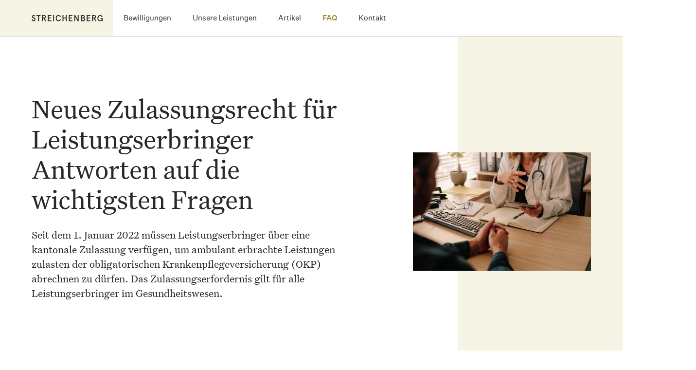

--- FILE ---
content_type: text/html; charset=UTF-8
request_url: https://bewilligungen.streichenberg.ch/en/node/285
body_size: 26247
content:


<!-- THEME DEBUG -->
<!-- THEME HOOK: 'html' -->
<!-- FILE NAME SUGGESTIONS:
   ▪️ html--node--285.html.twig
   ▪️ html--node--%.html.twig
   ▪️ html--node.html.twig
   ✅ html.html.twig
-->
<!-- 💡 BEGIN CUSTOM TEMPLATE OUTPUT from 'themes/streichenberg/templates/drupal/layout/html.html.twig' -->
<!DOCTYPE html>
<html lang="en" dir="ltr" prefix="og: https://ogp.me/ns#" class="color5">
<head>
    <meta charset="utf-8" />
<meta name="description" content="Seit dem 1. Januar 2022 müssen Leistungserbringer über eine kantonale Zulassung verfügen, um ambulant erbrachte Leistungen zulasten der obligatorischen Krankenpflegeversicherung (OKP) abrechnen zu dürfen. Das Zulassungserfordernis gilt für alle Leistungserbringer im Gesundheitswesen." />
<meta name="abstract" content="Seit dem 1. Januar 2022 müssen Leistungserbringer über eine kantonale Zulassung verfügen, um ambulant erbrachte Leistungen zulasten der obligatorischen Krankenpflegeversicherung (OKP) abrechnen zu dürfen. Das Zulassungserfordernis gilt für alle Leistungserbringer im Gesundheitswesen." />
<link rel="canonical" href="https://bewilligungen.streichenberg.ch/de/neues-zulassungsrecht-fuer-leistungserbringer-antworten-auf-die-wichtigsten-fragen" />
<meta property="og:site_name" content="Neues Zulassungsrecht für Leistungserbringer Antworten auf die wichtigsten Fragen | Streichenberg" />
<meta property="og:url" content="https://bewilligungen.streichenberg.ch/de/neues-zulassungsrecht-fuer-leistungserbringer-antworten-auf-die-wichtigsten-fragen" />
<meta property="og:title" content="Neues Zulassungsrecht für Leistungserbringer Antworten auf die wichtigsten Fragen" />
<meta property="og:description" content="Seit dem 1. Januar 2022 müssen Leistungserbringer über eine kantonale Zulassung verfügen, um ambulant erbrachte Leistungen zulasten der obligatorischen Krankenpflegeversicherung (OKP) abrechnen zu dürfen. Das Zulassungserfordernis gilt für alle Leistungserbringer im Gesundheitswesen." />
<meta property="og:image" content="https://streichenberg-staging-drupal.s3.eu-central-1.amazonaws.com/styles/m/s3/2022-06/AdobeStock_248126076_Jacob_Lund.jpeg?itok=IaNczwNK" />
<meta property="og:image:url" content="https://streichenberg-staging-drupal.s3.eu-central-1.amazonaws.com/2022-06/AdobeStock_248126076_Jacob_Lund.jpeg" />
<meta property="og:image:width" content="980" />
<meta property="og:image:height" content="653" />
<meta property="og:image:alt" content="AdobeStock_248126076_Jacob_Lund" />
<meta name="Generator" content="Drupal 10 (https://www.drupal.org)" />
<meta name="MobileOptimized" content="width" />
<meta name="HandheldFriendly" content="true" />
<meta name="viewport" content="width=device-width, initial-scale=1.0" />
<link rel="alternate" hreflang="de" href="https://bewilligungen.streichenberg.ch/de/neues-zulassungsrecht-fuer-leistungserbringer-antworten-auf-die-wichtigsten-fragen" />
<link rel="alternate" hreflang="en" href="https://bewilligungen.streichenberg.ch/en/node/285" />

    <title>Neues Zulassungsrecht für Leistungserbringer Antworten auf die wichtigsten Fragen | Streichenberg</title>
    <link rel="stylesheet" media="all" href="/sites/default/files/css/css__taCFIJ6lzqloDecyLNcPXKs-0NXMep18O1JYZgOZd0.css?delta=0&amp;language=en&amp;theme=streichenberg&amp;include=eJxVyEEKwCAMBMAPiXlTrIsRrISsOfT3PZYeZ_jw4JamROEJzMuwG2LIT8U1dIS6UXqk66rf1NyebU0a-gsE8x_J" />
<link rel="stylesheet" media="all" href="/sites/default/files/css/css_CpXY2iNx2RY9YXvbhf9c91XfMIvb3kZMuuvDKlVS9J0.css?delta=1&amp;language=en&amp;theme=streichenberg&amp;include=eJxVyEEKwCAMBMAPiXlTrIsRrISsOfT3PZYeZ_jw4JamROEJzMuwG2LIT8U1dIS6UXqk66rf1NyebU0a-gsE8x_J" />

    

    <!-- Global site tag (gtag.js) - Google Analytics -->
    <script async src="https://www.googletagmanager.com/gtag/js?id=G-F9E7ZV7DV4"></script>
    <script>
        window.dataLayer = window.dataLayer || [];
        function gtag(){dataLayer.push(arguments);}
        gtag('js', new Date());
        gtag('config', 'G-F9E7ZV7DV4', { anonymize_ip: true });
    </script>

    <!-- FAVICONS -->
    <link rel="apple-touch-icon" sizes="180x180" href="/apple-touch-icon.png">
    <link rel="icon" type="image/png" href="/favicon-96x96.png" sizes="96x96" />
    <link rel="icon" type="image/png" sizes="32x32" href="/favicon-32x32.png">
    <link rel="icon" type="image/png" sizes="16x16" href="/favicon-16x16.png">
    <link rel="manifest" href="/site.webmanifest">
    <link rel="mask-icon" href="/safari-pinned-tab.svg" color="#de8228">
    <meta name="apple-mobile-web-app-title" content="Streichenberg">
    <meta name="application-name" content="Streichenberg">
    <meta name="theme-color" content="#396749">

</head>
<body>
<a href="#main-content" class="visually-hidden focusable">
    Skip to main content
</a>




<!-- THEME DEBUG -->
<!-- THEME HOOK: 'off_canvas_page_wrapper' -->
<!-- BEGIN OUTPUT from 'themes/contrib/stable/templates/content/off-canvas-page-wrapper.html.twig' -->
  <div class="dialog-off-canvas-main-canvas" data-off-canvas-main-canvas>
    

<!-- THEME DEBUG -->
<!-- THEME HOOK: 'page' -->
<!-- FILE NAME SUGGESTIONS:
   ▪️ page--node--285.html.twig
   ▪️ page--node--%.html.twig
   ▪️ page--node.html.twig
   ✅ page.html.twig
-->
<!-- 💡 BEGIN CUSTOM TEMPLATE OUTPUT from 'themes/streichenberg/templates/drupal/layout/page.html.twig' -->



<header class="c-header c-header--mobile c-header--subdomain js-page-header">
    <div class="c-header__content">

        <div class="c-header__section">
            <a href="https://www.streichenberg.ch" class="c-header__logo">
                <svg viewBox="0 0 148 14" xmlns="http://www.w3.org/2000/svg">
    <path d="M0 10.1413L1.60363 9.12082C2.0522 10.8814 2.89326 11.7674 4.1156 11.7674C4.67631 11.7674 5.12488 11.5879 5.48373 11.2403C5.84259 10.8927 6.02201 10.4441 6.02201 9.88339C6.02201 9.5021 5.88744 9.16568 5.62952 8.87411C5.37159 8.58254 5.04638 8.34704 4.65388 8.1564C4.26139 7.96576 3.83525 7.76391 3.37547 7.51719C2.91569 7.2817 2.48955 7.03499 2.09705 6.77706C1.70456 6.51913 1.37934 6.16028 1.12142 5.7005C0.863492 5.24072 0.728921 4.70244 0.728921 4.09687C0.728921 3.16609 1.04292 2.40353 1.67091 1.78675C2.29891 1.16997 3.07268 0.867188 3.99225 0.867188C5.48373 0.867188 6.62758 1.55125 7.40136 2.91938L5.84259 3.97351C5.36038 3.05395 4.7436 2.59417 3.99225 2.59417C3.59975 2.59417 3.28575 2.72874 3.05026 2.98667C2.81476 3.24459 2.6914 3.5698 2.6914 3.95109C2.6914 4.41087 2.87083 4.79215 3.2409 5.12858C3.61097 5.45379 4.04832 5.74536 4.57539 5.99207C5.10245 6.23878 5.6183 6.4967 6.13416 6.77706C6.65001 7.05741 7.08736 7.44991 7.44622 7.96576C7.80507 8.48161 7.99571 9.08718 7.99571 9.80489C7.99571 10.9375 7.63686 11.8571 6.91915 12.5524C6.20144 13.2476 5.27066 13.6065 4.13803 13.6065C3.07268 13.6065 2.17555 13.2813 1.44663 12.6421C0.717708 12.0029 0.246711 11.1618 0.0224278 10.1301L0 10.1413Z"/>
    <path d="M9.74536 2.86401V1.01367H18.6831V2.86401H15.1842V13.4726H13.233V2.86401H9.74536Z"/>
    <path d="M21.408 13.4824V1.02344H25.7478C26.9029 1.02344 27.8113 1.32622 28.4505 1.943C29.0897 2.54857 29.4149 3.38963 29.4149 4.46619C29.4149 5.31847 29.213 6.02496 28.7981 6.59688C28.3832 7.16881 27.8 7.55009 27.0375 7.75194L30.6148 13.4824H28.3047L24.8171 7.89773H23.3704V13.4824H21.4192H21.408ZM23.3592 6.03617H25.8151C26.3086 6.03617 26.7123 5.90161 27.0151 5.64368C27.3178 5.38575 27.4636 4.98204 27.4636 4.45498C27.4636 3.92791 27.3178 3.5242 27.0151 3.25506C26.7123 2.98592 26.3198 2.86256 25.8151 2.86256H23.3592V6.03617Z"/>
    <path d="M33.5083 13.4824V1.02344H40.8872V2.87378H35.4596V5.94646H39.8443V7.7968H35.4596V11.6433H41.0667V13.4936H33.5083V13.4824Z"/>
    <path d="M44.6101 13.4824V1.02344H46.5614V13.4824H44.6101Z"/>
    <path d="M51.574 11.938C50.4638 10.8166 49.9143 9.25785 49.9143 7.25051C49.9143 5.24317 50.4638 3.6844 51.574 2.56299C52.6842 1.44157 54.0411 0.880859 55.6335 0.880859C56.9344 0.880859 58.0222 1.20607 58.8856 1.86771C59.7491 2.52934 60.3435 3.46012 60.6687 4.64882L58.8184 5.1086C58.5044 4.28997 58.0894 3.69562 57.596 3.30312C57.1026 2.91063 56.441 2.71998 55.6223 2.71998C54.5233 2.71998 53.615 3.11248 52.9085 3.88626C52.202 4.66004 51.8431 5.78145 51.8431 7.2393C51.8431 8.69714 52.1908 9.81856 52.9085 10.5923C53.6262 11.3661 54.5233 11.7586 55.6223 11.7586C56.441 11.7586 57.0914 11.568 57.5848 11.1755C58.0782 10.7942 58.4819 10.1886 58.8071 9.36999L60.6575 9.82977C60.3435 11.0297 59.7491 11.9605 58.8744 12.6109C58.0109 13.2725 56.9232 13.5977 55.6111 13.5977C54.0075 13.5977 52.6618 13.037 51.5516 11.9156L51.574 11.938Z"/>
    <path d="M63.865 13.4824V1.02344H65.8163V5.91282H70.8626V1.02344H72.8139V13.4824H70.8626V7.75194H65.8163V13.4824H63.865Z"/>
    <path d="M77.1423 13.4824V1.02344H84.5213V2.87378H79.0936V5.94646H83.4783V7.7968H79.0936V11.6433H84.7007V13.4936H77.1423V13.4824Z"/>
    <path d="M88.2446 13.4824V1.02344H90.3417L95.4553 10.006V1.02344H97.4066V13.4824H95.3096L90.1959 4.54469V13.4824H88.2446Z"/>
    <path d="M102.06 13.4824V1.02344H106.467C107.533 1.02344 108.385 1.30379 109.013 1.87571C109.641 2.44764 109.955 3.24384 109.955 4.28676C109.955 4.76897 109.832 5.25118 109.596 5.71096C109.361 6.17075 109.058 6.50717 108.688 6.69781C109.271 6.94452 109.72 7.34823 110.056 7.90894C110.392 8.46965 110.561 9.10886 110.561 9.82657C110.561 10.9928 110.213 11.89 109.529 12.5292C108.845 13.1684 107.892 13.4936 106.658 13.4936H102.06V13.4824ZM104.012 5.93525H106.288C107.432 5.93525 108.004 5.4194 108.004 4.3989C108.004 3.37841 107.432 2.86256 106.288 2.86256H104.012V5.93525ZM104.012 11.6208H106.411C107.869 11.6208 108.598 10.9816 108.598 9.70321C108.598 8.4248 107.869 7.78559 106.411 7.78559H104.012V11.6321V11.6208Z"/>
    <path d="M114.172 13.4824V1.02344H121.551V2.87378H116.123V5.94646H120.508V7.7968H116.123V11.6433H121.73V13.4936H114.172V13.4824Z"/>
    <path d="M125.274 13.4824V1.02344H129.614C130.769 1.02344 131.677 1.32622 132.316 1.943C132.956 2.54857 133.281 3.38963 133.281 4.46619C133.281 5.31847 133.079 6.02496 132.664 6.59688C132.249 7.16881 131.666 7.55009 130.903 7.75194L134.481 13.4824H132.171L128.683 7.89773H127.236V13.4824H125.285H125.274ZM127.225 6.03617H129.681C130.175 6.03617 130.578 5.90161 130.881 5.64368C131.184 5.38575 131.33 4.98204 131.33 4.45498C131.33 3.92791 131.184 3.5242 130.881 3.25506C130.578 2.98592 130.186 2.86256 129.681 2.86256H127.225V6.03617Z"/>
    <path d="M137.957 11.9829C136.869 10.8951 136.32 9.31392 136.32 7.25051C136.32 5.1871 136.869 3.6059 137.979 2.51813C139.089 1.43035 140.446 0.880859 142.05 0.880859C143.351 0.880859 144.439 1.23971 145.313 1.94621C146.188 2.6527 146.749 3.58348 147.018 4.72732L145.224 5.28803C144.629 3.59469 143.575 2.74241 142.05 2.74241C140.929 2.74241 140.02 3.13491 139.325 3.90869C138.63 4.68247 138.271 5.80388 138.271 7.26173C138.271 8.71957 138.618 9.88585 139.314 10.6372C140.009 11.3885 140.917 11.781 142.05 11.781C142.981 11.781 143.699 11.5119 144.214 10.9736C144.73 10.4353 145.033 9.76249 145.111 8.94385H142.7V7.21687H147.085V13.4968H145.369L145.235 11.9493C144.977 12.3978 144.562 12.7903 144.001 13.1267C143.441 13.4632 142.757 13.6314 141.949 13.6314C140.379 13.6314 139.056 13.0819 137.957 11.9941V11.9829Z"/>
</svg>

            </a>
        </div>

        <div class="c-header__section">
            <a class="c-header__phone" href="tel:+41442082525"><svg viewBox="0 0 23 22" xmlns="http://www.w3.org/2000/svg">
<path d="M21.216 16.115V19.194C21.2171 19.4799 21.1586 19.7629 21.044 20.0249C20.9295 20.2868 20.7615 20.522 20.5508 20.7153C20.3401 20.9085 20.0914 21.0557 19.8206 21.1472C19.5497 21.2388 19.2627 21.2728 18.978 21.247C15.8195 20.9052 12.7853 19.8273 10.119 18.1C7.63876 16.524 5.53598 14.4212 3.95998 11.941C2.22521 9.26302 1.14572 6.214 0.80898 3.04103C0.782851 2.75689 0.816238 2.47042 0.907013 2.19991C0.997787 1.92939 1.14395 1.68077 1.33619 1.46991C1.52842 1.25904 1.7625 1.09056 2.02349 0.975225C2.28448 0.859886 2.56664 0.800217 2.85198 0.800026H5.93298C6.43121 0.795136 6.91422 0.971605 7.29195 1.29653C7.66968 1.62146 7.91635 2.07266 7.98598 2.56603C8.11548 3.55132 8.35601 4.5188 8.70298 5.45003C8.8411 5.81745 8.87098 6.21677 8.7891 6.60067C8.70722 6.98456 8.517 7.33693 8.24098 7.61603L6.94098 8.91603C8.40226 11.4859 10.5301 13.6137 13.1 15.075L14.4 13.775C14.6791 13.499 15.0314 13.3088 15.4153 13.2269C15.7992 13.145 16.1986 13.1749 16.566 13.313C17.4971 13.6607 18.4646 13.9019 19.45 14.032C19.9487 14.1023 20.4043 14.3534 20.7299 14.7377C21.0555 15.122 21.2285 15.6115 21.216 16.115Z" stroke-width="1.6"/>
</svg>
</a>

            <overlay-button-component class="c-header__hamburger"
                                      data-overlay-name="mobileMenu"
                                      data-open-class-name="c-header__hamburger--open"
                                      data-closed-class-name="c-header__hamburger--closed"
                                      data-type="toggle">
                <span class="c-header__hamburger-bar"></span>
                <span class="c-header__hamburger-bar"></span>
                <span class="c-header__hamburger-bar"></span>
            </overlay-button-component>
        </div>

    </div>
</header>


<overlay-component class="c-header__mobile-menu"
    data-name="mobileMenu"
    data-visible-class-name="c-header__mobile-menu--open">
        <div class="c-header__mobile-menu-inner">

            <div class="c-header__nav--primary">
                

<!-- THEME DEBUG -->
<!-- THEME HOOK: 'menu__streichenberg_bewilligungen' -->
<!-- FILE NAME SUGGESTIONS:
   ✅ menu--streichenberg-bewilligungen.html.twig
   ✅ menu--streichenberg-bewilligungen.html.twig
   ▪️ menu.html.twig
-->
<!-- 💡 BEGIN CUSTOM TEMPLATE OUTPUT from 'themes/streichenberg/templates/drupal/navigation/menu--streichenberg-bewilligungen.html.twig' -->

            <nav>
            <ul class="c-header__navigation">
                                    <li class="c-header__nav-item">
                        <a href="/en/node/278" title="Bewilligungen" class="c-header__nav-link" data-drupal-link-system-path="node/278">Bewilligungen</a>
                    </li>
                                    <li class="c-header__nav-item">
                        <a href="/en/node/281" class="c-header__nav-link" data-drupal-link-system-path="node/281">Unsere Leistungen</a>
                    </li>
                                    <li class="c-header__nav-item">
                        <a href="/en/node/279" title="News" class="c-header__nav-link" data-drupal-link-system-path="node/279">Artikel</a>
                    </li>
                                    <li class="c-header__nav-item">
                        <a href="/en/node/285" title="FAQ Bewilligungen" class="c-header__nav-link is-active" data-drupal-link-system-path="node/285" aria-current="page">FAQ</a>
                    </li>
                                    <li class="c-header__nav-item">
                        <a href="/en/node/313" title="Nehmen Sie mit uns Kontakt auf" class="c-header__nav-link" data-drupal-link-system-path="node/313">Kontakt</a>
                    </li>
                            </ul>
        </nav>
  


<!-- END CUSTOM TEMPLATE OUTPUT from 'themes/streichenberg/templates/drupal/navigation/menu--streichenberg-bewilligungen.html.twig' -->


            </div>

            <div class="c-header__nav--secondary">

                
                <div class="c-header__language">
                    

<!-- THEME DEBUG -->
<!-- THEME HOOK: 'block' -->
<!-- FILE NAME SUGGESTIONS:
   ✅ block--languageswitcher.html.twig
   ▪️ block--language-block--language-interface.html.twig
   ▪️ block--language-block.html.twig
   ▪️ block--language.html.twig
   ▪️ block.html.twig
-->
<!-- 💡 BEGIN CUSTOM TEMPLATE OUTPUT from 'themes/streichenberg/templates/drupal/block/block--languageswitcher.html.twig' -->



<!-- THEME DEBUG -->
<!-- THEME HOOK: 'links__language_block' -->
<!-- FILE NAME SUGGESTIONS:
   ✅ links--language-block.html.twig
   ✅ links--language-block.html.twig
   ▪️ links.html.twig
-->
<!-- 💡 BEGIN CUSTOM TEMPLATE OUTPUT from 'themes/streichenberg/templates/drupal/navigation/links--language-block.html.twig' -->


<div class="c-header__languageswitcher c-header__languageswitcher--desktop">
    <select class="c-header__languageswitcher-select js-languageswitcher">
                    <option value="/de/node/285">
                De
            </option>
                    <option value="/en/node/285">
                En
            </option>
            </select>

    <div class="c-header__languageswitcher-icon">
        <svg xmlns="http://www.w3.org/2000/svg" viewBox="0 0 8.253 4.719">
  <path d="M10.316,14.543l3.121-3.123a.587.587,0,0,1,.833,0,.6.6,0,0,1,0,.835l-3.536,3.538a.589.589,0,0,1-.813.017l-3.56-3.553a.59.59,0,0,1,.833-.835Z" transform="translate(-6.188 -11.246)"/>
</svg>
    </div>
</div>


<div class="c-header__languageswitcher c-header__languageswitcher--mobile">
    
                    <a href="/de/node/285" class="c-header__languageswitcher-item">
                German
            </a>
        
    
                    <span class="c-header__languageswitcher-item c-header__languageswitcher-item--active">
                English
            </span>
        
    </div>


<!-- END CUSTOM TEMPLATE OUTPUT from 'themes/streichenberg/templates/drupal/navigation/links--language-block.html.twig' -->



<!-- END CUSTOM TEMPLATE OUTPUT from 'themes/streichenberg/templates/drupal/block/block--languageswitcher.html.twig' -->


                </div>

                            </div>

        </div>
</overlay-component>



<header class="c-header c-header--desktop c-header--subdomain">
    <div class="c-header__content">

        <div class="c-header__section">
            <a href="https://www.streichenberg.ch" class="c-header__logo">
                <svg viewBox="0 0 148 14" xmlns="http://www.w3.org/2000/svg">
    <path d="M0 10.1413L1.60363 9.12082C2.0522 10.8814 2.89326 11.7674 4.1156 11.7674C4.67631 11.7674 5.12488 11.5879 5.48373 11.2403C5.84259 10.8927 6.02201 10.4441 6.02201 9.88339C6.02201 9.5021 5.88744 9.16568 5.62952 8.87411C5.37159 8.58254 5.04638 8.34704 4.65388 8.1564C4.26139 7.96576 3.83525 7.76391 3.37547 7.51719C2.91569 7.2817 2.48955 7.03499 2.09705 6.77706C1.70456 6.51913 1.37934 6.16028 1.12142 5.7005C0.863492 5.24072 0.728921 4.70244 0.728921 4.09687C0.728921 3.16609 1.04292 2.40353 1.67091 1.78675C2.29891 1.16997 3.07268 0.867188 3.99225 0.867188C5.48373 0.867188 6.62758 1.55125 7.40136 2.91938L5.84259 3.97351C5.36038 3.05395 4.7436 2.59417 3.99225 2.59417C3.59975 2.59417 3.28575 2.72874 3.05026 2.98667C2.81476 3.24459 2.6914 3.5698 2.6914 3.95109C2.6914 4.41087 2.87083 4.79215 3.2409 5.12858C3.61097 5.45379 4.04832 5.74536 4.57539 5.99207C5.10245 6.23878 5.6183 6.4967 6.13416 6.77706C6.65001 7.05741 7.08736 7.44991 7.44622 7.96576C7.80507 8.48161 7.99571 9.08718 7.99571 9.80489C7.99571 10.9375 7.63686 11.8571 6.91915 12.5524C6.20144 13.2476 5.27066 13.6065 4.13803 13.6065C3.07268 13.6065 2.17555 13.2813 1.44663 12.6421C0.717708 12.0029 0.246711 11.1618 0.0224278 10.1301L0 10.1413Z"/>
    <path d="M9.74536 2.86401V1.01367H18.6831V2.86401H15.1842V13.4726H13.233V2.86401H9.74536Z"/>
    <path d="M21.408 13.4824V1.02344H25.7478C26.9029 1.02344 27.8113 1.32622 28.4505 1.943C29.0897 2.54857 29.4149 3.38963 29.4149 4.46619C29.4149 5.31847 29.213 6.02496 28.7981 6.59688C28.3832 7.16881 27.8 7.55009 27.0375 7.75194L30.6148 13.4824H28.3047L24.8171 7.89773H23.3704V13.4824H21.4192H21.408ZM23.3592 6.03617H25.8151C26.3086 6.03617 26.7123 5.90161 27.0151 5.64368C27.3178 5.38575 27.4636 4.98204 27.4636 4.45498C27.4636 3.92791 27.3178 3.5242 27.0151 3.25506C26.7123 2.98592 26.3198 2.86256 25.8151 2.86256H23.3592V6.03617Z"/>
    <path d="M33.5083 13.4824V1.02344H40.8872V2.87378H35.4596V5.94646H39.8443V7.7968H35.4596V11.6433H41.0667V13.4936H33.5083V13.4824Z"/>
    <path d="M44.6101 13.4824V1.02344H46.5614V13.4824H44.6101Z"/>
    <path d="M51.574 11.938C50.4638 10.8166 49.9143 9.25785 49.9143 7.25051C49.9143 5.24317 50.4638 3.6844 51.574 2.56299C52.6842 1.44157 54.0411 0.880859 55.6335 0.880859C56.9344 0.880859 58.0222 1.20607 58.8856 1.86771C59.7491 2.52934 60.3435 3.46012 60.6687 4.64882L58.8184 5.1086C58.5044 4.28997 58.0894 3.69562 57.596 3.30312C57.1026 2.91063 56.441 2.71998 55.6223 2.71998C54.5233 2.71998 53.615 3.11248 52.9085 3.88626C52.202 4.66004 51.8431 5.78145 51.8431 7.2393C51.8431 8.69714 52.1908 9.81856 52.9085 10.5923C53.6262 11.3661 54.5233 11.7586 55.6223 11.7586C56.441 11.7586 57.0914 11.568 57.5848 11.1755C58.0782 10.7942 58.4819 10.1886 58.8071 9.36999L60.6575 9.82977C60.3435 11.0297 59.7491 11.9605 58.8744 12.6109C58.0109 13.2725 56.9232 13.5977 55.6111 13.5977C54.0075 13.5977 52.6618 13.037 51.5516 11.9156L51.574 11.938Z"/>
    <path d="M63.865 13.4824V1.02344H65.8163V5.91282H70.8626V1.02344H72.8139V13.4824H70.8626V7.75194H65.8163V13.4824H63.865Z"/>
    <path d="M77.1423 13.4824V1.02344H84.5213V2.87378H79.0936V5.94646H83.4783V7.7968H79.0936V11.6433H84.7007V13.4936H77.1423V13.4824Z"/>
    <path d="M88.2446 13.4824V1.02344H90.3417L95.4553 10.006V1.02344H97.4066V13.4824H95.3096L90.1959 4.54469V13.4824H88.2446Z"/>
    <path d="M102.06 13.4824V1.02344H106.467C107.533 1.02344 108.385 1.30379 109.013 1.87571C109.641 2.44764 109.955 3.24384 109.955 4.28676C109.955 4.76897 109.832 5.25118 109.596 5.71096C109.361 6.17075 109.058 6.50717 108.688 6.69781C109.271 6.94452 109.72 7.34823 110.056 7.90894C110.392 8.46965 110.561 9.10886 110.561 9.82657C110.561 10.9928 110.213 11.89 109.529 12.5292C108.845 13.1684 107.892 13.4936 106.658 13.4936H102.06V13.4824ZM104.012 5.93525H106.288C107.432 5.93525 108.004 5.4194 108.004 4.3989C108.004 3.37841 107.432 2.86256 106.288 2.86256H104.012V5.93525ZM104.012 11.6208H106.411C107.869 11.6208 108.598 10.9816 108.598 9.70321C108.598 8.4248 107.869 7.78559 106.411 7.78559H104.012V11.6321V11.6208Z"/>
    <path d="M114.172 13.4824V1.02344H121.551V2.87378H116.123V5.94646H120.508V7.7968H116.123V11.6433H121.73V13.4936H114.172V13.4824Z"/>
    <path d="M125.274 13.4824V1.02344H129.614C130.769 1.02344 131.677 1.32622 132.316 1.943C132.956 2.54857 133.281 3.38963 133.281 4.46619C133.281 5.31847 133.079 6.02496 132.664 6.59688C132.249 7.16881 131.666 7.55009 130.903 7.75194L134.481 13.4824H132.171L128.683 7.89773H127.236V13.4824H125.285H125.274ZM127.225 6.03617H129.681C130.175 6.03617 130.578 5.90161 130.881 5.64368C131.184 5.38575 131.33 4.98204 131.33 4.45498C131.33 3.92791 131.184 3.5242 130.881 3.25506C130.578 2.98592 130.186 2.86256 129.681 2.86256H127.225V6.03617Z"/>
    <path d="M137.957 11.9829C136.869 10.8951 136.32 9.31392 136.32 7.25051C136.32 5.1871 136.869 3.6059 137.979 2.51813C139.089 1.43035 140.446 0.880859 142.05 0.880859C143.351 0.880859 144.439 1.23971 145.313 1.94621C146.188 2.6527 146.749 3.58348 147.018 4.72732L145.224 5.28803C144.629 3.59469 143.575 2.74241 142.05 2.74241C140.929 2.74241 140.02 3.13491 139.325 3.90869C138.63 4.68247 138.271 5.80388 138.271 7.26173C138.271 8.71957 138.618 9.88585 139.314 10.6372C140.009 11.3885 140.917 11.781 142.05 11.781C142.981 11.781 143.699 11.5119 144.214 10.9736C144.73 10.4353 145.033 9.76249 145.111 8.94385H142.7V7.21687H147.085V13.4968H145.369L145.235 11.9493C144.977 12.3978 144.562 12.7903 144.001 13.1267C143.441 13.4632 142.757 13.6314 141.949 13.6314C140.379 13.6314 139.056 13.0819 137.957 11.9941V11.9829Z"/>
</svg>

            </a>
            

<!-- THEME DEBUG -->
<!-- THEME HOOK: 'menu__streichenberg_bewilligungen' -->
<!-- FILE NAME SUGGESTIONS:
   ✅ menu--streichenberg-bewilligungen.html.twig
   ✅ menu--streichenberg-bewilligungen.html.twig
   ▪️ menu.html.twig
-->
<!-- 💡 BEGIN CUSTOM TEMPLATE OUTPUT from 'themes/streichenberg/templates/drupal/navigation/menu--streichenberg-bewilligungen.html.twig' -->

            <nav>
            <ul class="c-header__navigation">
                                    <li class="c-header__nav-item">
                        <a href="/en/node/278" title="Bewilligungen" class="c-header__nav-link" data-drupal-link-system-path="node/278">Bewilligungen</a>
                    </li>
                                    <li class="c-header__nav-item">
                        <a href="/en/node/281" class="c-header__nav-link" data-drupal-link-system-path="node/281">Unsere Leistungen</a>
                    </li>
                                    <li class="c-header__nav-item">
                        <a href="/en/node/279" title="News" class="c-header__nav-link" data-drupal-link-system-path="node/279">Artikel</a>
                    </li>
                                    <li class="c-header__nav-item">
                        <a href="/en/node/285" title="FAQ Bewilligungen" class="c-header__nav-link is-active" data-drupal-link-system-path="node/285" aria-current="page">FAQ</a>
                    </li>
                                    <li class="c-header__nav-item">
                        <a href="/en/node/313" title="Nehmen Sie mit uns Kontakt auf" class="c-header__nav-link" data-drupal-link-system-path="node/313">Kontakt</a>
                    </li>
                            </ul>
        </nav>
  


<!-- END CUSTOM TEMPLATE OUTPUT from 'themes/streichenberg/templates/drupal/navigation/menu--streichenberg-bewilligungen.html.twig' -->


        </div>

        <div class="c-header__section">
            <nav>
                <ul class="c-header__navigation">

                    
                    
                    <li class="c-header__nav-item">
                        <div class="c-header__nav-select-wrapper">
                                                    </div>
                    </li>
                </ul>
            </nav>

                    </div>

    </div>
</header>

  <main class="main" role="main">
      

<!-- THEME DEBUG -->
<!-- THEME HOOK: 'region' -->
<!-- FILE NAME SUGGESTIONS:
   ▪️ region--content.html.twig
   ✅ region.html.twig
-->
<!-- BEGIN OUTPUT from 'themes/joinbox-theme/templates/drupal/layout/region.html.twig' -->


<!-- THEME DEBUG -->
<!-- THEME HOOK: 'block' -->
<!-- FILE NAME SUGGESTIONS:
   ✅ block--streichenberg-content.html.twig
   ▪️ block--system-main-block.html.twig
   ▪️ block--system.html.twig
   ▪️ block.html.twig
-->
<!-- 💡 BEGIN CUSTOM TEMPLATE OUTPUT from 'themes/streichenberg/templates/drupal/block/block--streichenberg-content.html.twig' -->


<!-- THEME DEBUG -->
<!-- THEME HOOK: 'node' -->
<!-- FILE NAME SUGGESTIONS:
   ▪️ node--285--full.html.twig
   ▪️ node--285.html.twig
   ▪️ node--page--full.html.twig
   ✅ node--page.html.twig
   ▪️ node--full.html.twig
   ▪️ node.html.twig
-->
<!-- 💡 BEGIN CUSTOM TEMPLATE OUTPUT from 'themes/streichenberg/templates/drupal/content/node--page.html.twig' -->


    

<section class="c-section">
    <div class="c-section__content">

        





<div class="c-lead c-lead--is-animated">

    <div class="c-lead__image c-lead__image--landscape"
         data-animation-visible-class="j-visible"
         data-animation-element-name="j-1483535187"
         data-animation-delay="300">
                    
<figure class="c-figure c-figure--is-animated" data-animation-visible-class=j-visible data-animation-trigger=j-1483535187>
    <div class="c-figure__inner" style="--aspect-ratio: 1.5">
        

<!-- THEME DEBUG -->
<!-- THEME HOOK: 'field' -->
<!-- FILE NAME SUGGESTIONS:
   ▪️ field--node--field-media-image--page.html.twig
   ▪️ field--node--field-media-image.html.twig
   ▪️ field--node--page.html.twig
   ▪️ field--field-media-image.html.twig
   ▪️ field--entity-reference.html.twig
   ✅ field.html.twig
-->
<!-- BEGIN OUTPUT from 'themes/joinbox-theme/templates/drupal/field/field.html.twig' -->
  

<!-- THEME DEBUG -->
<!-- THEME HOOK: 'media' -->
<!-- FILE NAME SUGGESTIONS:
   ▪️ media--source-image.html.twig
   ▪️ media--image--full.html.twig
   ▪️ media--image.html.twig
   ▪️ media--full.html.twig
   ✅ media.html.twig
-->
<!-- BEGIN OUTPUT from 'themes/contrib/stable/templates/content/media.html.twig' -->
<article>
  
      

<!-- THEME DEBUG -->
<!-- THEME HOOK: 'field' -->
<!-- FILE NAME SUGGESTIONS:
   ▪️ field--media--field-media-image--image.html.twig
   ▪️ field--media--field-media-image.html.twig
   ▪️ field--media--image.html.twig
   ▪️ field--field-media-image.html.twig
   ▪️ field--image.html.twig
   ✅ field.html.twig
-->
<!-- BEGIN OUTPUT from 'themes/joinbox-theme/templates/drupal/field/field.html.twig' -->
  

<!-- THEME DEBUG -->
<!-- THEME HOOK: 'responsive_image_formatter' -->
<!-- BEGIN OUTPUT from 'themes/contrib/stable/templates/field/responsive-image-formatter.html.twig' -->
  

<!-- THEME DEBUG -->
<!-- THEME HOOK: 'responsive_image' -->
<!-- BEGIN OUTPUT from 'themes/contrib/stable/templates/field/responsive-image.html.twig' -->
  

<!-- THEME DEBUG -->
<!-- THEME HOOK: 'image' -->
<!-- 💡 BEGIN CUSTOM TEMPLATE OUTPUT from 'themes/streichenberg/templates/drupal/field/image.html.twig' -->

<img loading="lazy" srcset="https://streichenberg-staging-drupal.s3.eu-central-1.amazonaws.com/styles/m/s3/2022-06/AdobeStock_248126076_Jacob_Lund.jpeg?itok=IaNczwNK 980w, https://streichenberg-staging-drupal.s3.eu-central-1.amazonaws.com/styles/l/s3/2022-06/AdobeStock_248126076_Jacob_Lund.jpeg?itok=U06ijrUK 1280w, https://streichenberg-staging-drupal.s3.eu-central-1.amazonaws.com/styles/xl/s3/2022-06/AdobeStock_248126076_Jacob_Lund.jpeg?itok=PdYfqwQK 1690w, https://streichenberg-staging-drupal.s3.eu-central-1.amazonaws.com/styles/xxl/s3/2022-06/AdobeStock_248126076_Jacob_Lund.jpeg?itok=L5m0_ly1 2160w" sizes="33vw" width="2160" height="1440" style="object-position: 50% 50%; background-position-x: 50%; background-position-y: 50%; " src="https://streichenberg-staging-drupal.s3.eu-central-1.amazonaws.com/styles/m/s3/2022-06/AdobeStock_248126076_Jacob_Lund.jpeg?itok=IaNczwNK" alt="AdobeStock_248126076_Jacob_Lund" />

<!-- END CUSTOM TEMPLATE OUTPUT from 'themes/streichenberg/templates/drupal/field/image.html.twig' -->



<!-- END OUTPUT from 'themes/contrib/stable/templates/field/responsive-image.html.twig' -->



<!-- END OUTPUT from 'themes/contrib/stable/templates/field/responsive-image-formatter.html.twig' -->



<!-- END OUTPUT from 'themes/joinbox-theme/templates/drupal/field/field.html.twig' -->


  </article>

<!-- END OUTPUT from 'themes/contrib/stable/templates/content/media.html.twig' -->



<!-- END OUTPUT from 'themes/joinbox-theme/templates/drupal/field/field.html.twig' -->


    </div>

    </figure>
            </div>

    <div class="c-lead__content">
        <p class="e-tag"></p>
        <h1 class="e-heading e-heading--h1">

<!-- THEME DEBUG -->
<!-- THEME HOOK: 'field' -->
<!-- FILE NAME SUGGESTIONS:
   ▪️ field--node--title--page.html.twig
   ✅ field--node--title.html.twig
   ▪️ field--node--page.html.twig
   ▪️ field--title.html.twig
   ▪️ field--string.html.twig
   ▪️ field.html.twig
-->
<!-- BEGIN OUTPUT from 'themes/contrib/stable/templates/field/field--node--title.html.twig' -->
<span>Neues Zulassungsrecht für Leistungserbringer Antworten auf die wichtigsten Fragen</span>

<!-- END OUTPUT from 'themes/contrib/stable/templates/field/field--node--title.html.twig' -->

</h1>
        <p class="c-lead__paragraph">

<!-- THEME DEBUG -->
<!-- THEME HOOK: 'field' -->
<!-- FILE NAME SUGGESTIONS:
   ▪️ field--node--field-lead--page.html.twig
   ▪️ field--node--field-lead.html.twig
   ▪️ field--node--page.html.twig
   ▪️ field--field-lead.html.twig
   ▪️ field--string-long.html.twig
   ✅ field.html.twig
-->
<!-- BEGIN OUTPUT from 'themes/joinbox-theme/templates/drupal/field/field.html.twig' -->
  Seit dem 1. Januar 2022 müssen Leistungserbringer über eine kantonale Zulassung verfügen, um ambulant erbrachte Leistungen zulasten der obligatorischen Krankenpflegeversicherung (OKP) abrechnen zu dürfen. Das Zulassungserfordernis gilt für alle Leistungserbringer im Gesundheitswesen.

<!-- END OUTPUT from 'themes/joinbox-theme/templates/drupal/field/field.html.twig' -->

</p>

        
        
    </div>

</div>

    </div>
</section>

<section class="c-section">
    <div class="c-section__content">

        <div class="l-content-page">

            
            

<!-- THEME DEBUG -->
<!-- THEME HOOK: 'field' -->
<!-- FILE NAME SUGGESTIONS:
   ▪️ field--node--field-patterns--page.html.twig
   ▪️ field--node--field-patterns.html.twig
   ▪️ field--node--page.html.twig
   ▪️ field--field-patterns.html.twig
   ▪️ field--entity-reference-revisions.html.twig
   ✅ field.html.twig
-->
<!-- BEGIN OUTPUT from 'themes/joinbox-theme/templates/drupal/field/field.html.twig' -->
  

<!-- THEME DEBUG -->
<!-- THEME HOOK: 'paragraph' -->
<!-- FILE NAME SUGGESTIONS:
   ▪️ paragraph--frequentlyaskedquestions--default.html.twig
   ✅ paragraph--frequentlyaskedquestions.html.twig
   ▪️ paragraph--default.html.twig
   ▪️ paragraph.html.twig
-->
<!-- 💡 BEGIN CUSTOM TEMPLATE OUTPUT from 'themes/streichenberg/templates/drupal/paragraphs/paragraph--frequentlyaskedquestions.html.twig' -->


<div class="c-faq">
    <div class="c-faq__content">
        

<!-- THEME DEBUG -->
<!-- THEME HOOK: 'field' -->
<!-- FILE NAME SUGGESTIONS:
   ▪️ field--paragraph--field-q-a--frequentlyaskedquestions.html.twig
   ▪️ field--paragraph--field-q-a.html.twig
   ▪️ field--paragraph--frequentlyaskedquestions.html.twig
   ▪️ field--field-q-a.html.twig
   ▪️ field--entity-reference-revisions.html.twig
   ✅ field.html.twig
-->
<!-- BEGIN OUTPUT from 'themes/joinbox-theme/templates/drupal/field/field.html.twig' -->
  

<!-- THEME DEBUG -->
<!-- THEME HOOK: 'paragraph' -->
<!-- FILE NAME SUGGESTIONS:
   ▪️ paragraph--frequentlyaskedquestions-item--default.html.twig
   ✅ paragraph--frequentlyaskedquestions-item.html.twig
   ▪️ paragraph--default.html.twig
   ▪️ paragraph.html.twig
-->
<!-- 💡 BEGIN CUSTOM TEMPLATE OUTPUT from 'themes/streichenberg/templates/drupal/paragraphs/paragraph--frequentlyaskedquestions-item.html.twig' -->


<collapsible-item class="c-faq__item" data-collapsible-is-open="false">
    <div class="c-faq__summary" data-collapsible-summary>
        <div class="c-faq__icon">
            <span class="c-faq__icon-dash c-faq__icon-dash--horizontal"></span>
            <span class="c-faq__icon-dash c-faq__icon-dash--vertical"></span>
        </div>

        <div class="c-faq__summary-text">
            

<!-- THEME DEBUG -->
<!-- THEME HOOK: 'field' -->
<!-- FILE NAME SUGGESTIONS:
   ▪️ field--paragraph--field-question--frequentlyaskedquestions-item.html.twig
   ▪️ field--paragraph--field-question.html.twig
   ▪️ field--paragraph--frequentlyaskedquestions-item.html.twig
   ▪️ field--field-question.html.twig
   ▪️ field--string.html.twig
   ✅ field.html.twig
-->
<!-- BEGIN OUTPUT from 'themes/joinbox-theme/templates/drupal/field/field.html.twig' -->
  Was soll mit dem Zulassungserfordernis erreicht werden? Warum müssen Leistungserbringer zugelassen werden?

<!-- END OUTPUT from 'themes/joinbox-theme/templates/drupal/field/field.html.twig' -->


        </div>
    </div>

    <div class="c-faq__answer" data-collapsible-detail>
        <div class="c-faq__answer-content">
            

<!-- THEME DEBUG -->
<!-- THEME HOOK: 'field' -->
<!-- FILE NAME SUGGESTIONS:
   ▪️ field--paragraph--field-answer--frequentlyaskedquestions-item.html.twig
   ▪️ field--paragraph--field-answer.html.twig
   ▪️ field--paragraph--frequentlyaskedquestions-item.html.twig
   ▪️ field--field-answer.html.twig
   ▪️ field--text-long.html.twig
   ✅ field.html.twig
-->
<!-- BEGIN OUTPUT from 'themes/joinbox-theme/templates/drupal/field/field.html.twig' -->
  <p>Das Zulassungserfordernis soll es erlauben, die Person zu bestimmen, welche für die Leistung verantwortlich ist, die zulasten der OKP abgerechnet wird. Hierzu wurde ein neues formelles Zulassungsverfahren eingeführt. Danach sind die Kantone zuständig um die Zulassungsvoraussetzungen zu prüfen und die Zulassung zu verfügen. Durch das Verfahren soll die Einhaltung der durch das Gesetz festgelegten Qualitätskriterien für Leistungserbringer gewährleistet werden.</p>

<!-- END OUTPUT from 'themes/joinbox-theme/templates/drupal/field/field.html.twig' -->


        </div>
    </div>
</collapsible-item>

<!-- END CUSTOM TEMPLATE OUTPUT from 'themes/streichenberg/templates/drupal/paragraphs/paragraph--frequentlyaskedquestions-item.html.twig' -->


  

<!-- THEME DEBUG -->
<!-- THEME HOOK: 'paragraph' -->
<!-- FILE NAME SUGGESTIONS:
   ▪️ paragraph--frequentlyaskedquestions-item--default.html.twig
   ✅ paragraph--frequentlyaskedquestions-item.html.twig
   ▪️ paragraph--default.html.twig
   ▪️ paragraph.html.twig
-->
<!-- 💡 BEGIN CUSTOM TEMPLATE OUTPUT from 'themes/streichenberg/templates/drupal/paragraphs/paragraph--frequentlyaskedquestions-item.html.twig' -->


<collapsible-item class="c-faq__item" data-collapsible-is-open="false">
    <div class="c-faq__summary" data-collapsible-summary>
        <div class="c-faq__icon">
            <span class="c-faq__icon-dash c-faq__icon-dash--horizontal"></span>
            <span class="c-faq__icon-dash c-faq__icon-dash--vertical"></span>
        </div>

        <div class="c-faq__summary-text">
            

<!-- THEME DEBUG -->
<!-- THEME HOOK: 'field' -->
<!-- FILE NAME SUGGESTIONS:
   ▪️ field--paragraph--field-question--frequentlyaskedquestions-item.html.twig
   ▪️ field--paragraph--field-question.html.twig
   ▪️ field--paragraph--frequentlyaskedquestions-item.html.twig
   ▪️ field--field-question.html.twig
   ▪️ field--string.html.twig
   ✅ field.html.twig
-->
<!-- BEGIN OUTPUT from 'themes/joinbox-theme/templates/drupal/field/field.html.twig' -->
  Für welche Personen gilt das Zulassungserfordernis?

<!-- END OUTPUT from 'themes/joinbox-theme/templates/drupal/field/field.html.twig' -->


        </div>
    </div>

    <div class="c-faq__answer" data-collapsible-detail>
        <div class="c-faq__answer-content">
            

<!-- THEME DEBUG -->
<!-- THEME HOOK: 'field' -->
<!-- FILE NAME SUGGESTIONS:
   ▪️ field--paragraph--field-answer--frequentlyaskedquestions-item.html.twig
   ▪️ field--paragraph--field-answer.html.twig
   ▪️ field--paragraph--frequentlyaskedquestions-item.html.twig
   ▪️ field--field-answer.html.twig
   ▪️ field--text-long.html.twig
   ✅ field.html.twig
-->
<!-- BEGIN OUTPUT from 'themes/joinbox-theme/templates/drupal/field/field.html.twig' -->
  <p>Das Zulassungserfordernis gilt für alle ambulanten Leistungserbringer, welche Leistungen in eigenem Namen zulasten der OKP abrechnen wollen. Davon betroffen sind alle Medizinal- und Gesundheitsfachpersonen sowie deren&nbsp;Organisationen, aber auch Spitex Organisationen, Laboratorien und Abgabestellen für Mittel und Gegenstände (MiGeL).</p>

<p>Keine Zulassung beantragen müssen Leistungserbringer, die Leistungen bereits vor dem 31. Dezember 2021 zulasten der OKP abgerechnet haben. Bereits vor diesem Datum tätige Leistungserbringer müssen also nichts unternehmen. Für sie gilt der Besitzstand. Die qualitativen Anforderungen des neuen Zulassungsrechts gelten aber auch für sie. Sollten sie diese Anforderungen nicht oder nicht mehr erfüllen, können die kantonalen Aufsichtsbehörden die Zulassung entziehen – beispielsweise wenn eine Spitex Organisation nicht über die «notwendigen» Einrichtungen verfügt.</p>

<!-- END OUTPUT from 'themes/joinbox-theme/templates/drupal/field/field.html.twig' -->


        </div>
    </div>
</collapsible-item>

<!-- END CUSTOM TEMPLATE OUTPUT from 'themes/streichenberg/templates/drupal/paragraphs/paragraph--frequentlyaskedquestions-item.html.twig' -->


  

<!-- THEME DEBUG -->
<!-- THEME HOOK: 'paragraph' -->
<!-- FILE NAME SUGGESTIONS:
   ▪️ paragraph--frequentlyaskedquestions-item--default.html.twig
   ✅ paragraph--frequentlyaskedquestions-item.html.twig
   ▪️ paragraph--default.html.twig
   ▪️ paragraph.html.twig
-->
<!-- 💡 BEGIN CUSTOM TEMPLATE OUTPUT from 'themes/streichenberg/templates/drupal/paragraphs/paragraph--frequentlyaskedquestions-item.html.twig' -->


<collapsible-item class="c-faq__item" data-collapsible-is-open="false">
    <div class="c-faq__summary" data-collapsible-summary>
        <div class="c-faq__icon">
            <span class="c-faq__icon-dash c-faq__icon-dash--horizontal"></span>
            <span class="c-faq__icon-dash c-faq__icon-dash--vertical"></span>
        </div>

        <div class="c-faq__summary-text">
            

<!-- THEME DEBUG -->
<!-- THEME HOOK: 'field' -->
<!-- FILE NAME SUGGESTIONS:
   ▪️ field--paragraph--field-question--frequentlyaskedquestions-item.html.twig
   ▪️ field--paragraph--field-question.html.twig
   ▪️ field--paragraph--frequentlyaskedquestions-item.html.twig
   ▪️ field--field-question.html.twig
   ▪️ field--string.html.twig
   ✅ field.html.twig
-->
<!-- BEGIN OUTPUT from 'themes/joinbox-theme/templates/drupal/field/field.html.twig' -->
  In welchem Kanton ist eine Zulassung einzuholen?

<!-- END OUTPUT from 'themes/joinbox-theme/templates/drupal/field/field.html.twig' -->


        </div>
    </div>

    <div class="c-faq__answer" data-collapsible-detail>
        <div class="c-faq__answer-content">
            

<!-- THEME DEBUG -->
<!-- THEME HOOK: 'field' -->
<!-- FILE NAME SUGGESTIONS:
   ▪️ field--paragraph--field-answer--frequentlyaskedquestions-item.html.twig
   ▪️ field--paragraph--field-answer.html.twig
   ▪️ field--paragraph--frequentlyaskedquestions-item.html.twig
   ▪️ field--field-answer.html.twig
   ▪️ field--text-long.html.twig
   ✅ field.html.twig
-->
<!-- BEGIN OUTPUT from 'themes/joinbox-theme/templates/drupal/field/field.html.twig' -->
  <p>Um zulasten der OKP abrechnen zu dürfen, ist eine Zulassung in dem Kanton einzuholen, auf dessen Gebiet die Tätigkeit ausgeübt werden soll. Dabei ist zu unterscheiden:</p>

<p>Medizinal- und Gesundheitsfachpersonen üben ihre berufliche Tätigkeit dort aus, wo die Praxis ihren Standort hat. Nur wenn eine Patientin in einem anderen Kanton vor Ort behandelt wird (u.a. Hausbesuch), ist eine zusätzliche Zulassung einzuholen. Allenfalls reicht dazu eine Meldung für 90-Tage Dienstleistungen aus. Zu Spitex Organisationen, vgl. unten.</p>

<p>Laboratorien, Apotheken oder Abgabestellen für Mittel und Gegenstände üben ihre Tätigkeit am Betriebsstandort aus. Eine Zulassung ist deshalb im Kanton zu beantragen, wo sich der Betriebsstandort befindet. Der Wohnsitz des Patienten ist unerheblich. Weitere kantonale Zulassungen sind nicht einzuholen – selbst wenn die Patienten in einem anderen Kanton wohnen. So darf ein Labor mit Zulassung im Kanton Luzern seine analytischen Leistungen auch gegenüber der Krankenkasse einer Patientin abrechnen, die im Kanton Genf wohnt.</p>

<!-- END OUTPUT from 'themes/joinbox-theme/templates/drupal/field/field.html.twig' -->


        </div>
    </div>
</collapsible-item>

<!-- END CUSTOM TEMPLATE OUTPUT from 'themes/streichenberg/templates/drupal/paragraphs/paragraph--frequentlyaskedquestions-item.html.twig' -->


  

<!-- THEME DEBUG -->
<!-- THEME HOOK: 'paragraph' -->
<!-- FILE NAME SUGGESTIONS:
   ▪️ paragraph--frequentlyaskedquestions-item--default.html.twig
   ✅ paragraph--frequentlyaskedquestions-item.html.twig
   ▪️ paragraph--default.html.twig
   ▪️ paragraph.html.twig
-->
<!-- 💡 BEGIN CUSTOM TEMPLATE OUTPUT from 'themes/streichenberg/templates/drupal/paragraphs/paragraph--frequentlyaskedquestions-item.html.twig' -->


<collapsible-item class="c-faq__item" data-collapsible-is-open="false">
    <div class="c-faq__summary" data-collapsible-summary>
        <div class="c-faq__icon">
            <span class="c-faq__icon-dash c-faq__icon-dash--horizontal"></span>
            <span class="c-faq__icon-dash c-faq__icon-dash--vertical"></span>
        </div>

        <div class="c-faq__summary-text">
            

<!-- THEME DEBUG -->
<!-- THEME HOOK: 'field' -->
<!-- FILE NAME SUGGESTIONS:
   ▪️ field--paragraph--field-question--frequentlyaskedquestions-item.html.twig
   ▪️ field--paragraph--field-question.html.twig
   ▪️ field--paragraph--frequentlyaskedquestions-item.html.twig
   ▪️ field--field-question.html.twig
   ▪️ field--string.html.twig
   ✅ field.html.twig
-->
<!-- BEGIN OUTPUT from 'themes/joinbox-theme/templates/drupal/field/field.html.twig' -->
  Darf eine Krankenversicherung die Vergütung verweigern, wenn sie der Meinung ist, die Leistungserbringerin erfülle die gesetzlichen Anforderungen nicht?

<!-- END OUTPUT from 'themes/joinbox-theme/templates/drupal/field/field.html.twig' -->


        </div>
    </div>

    <div class="c-faq__answer" data-collapsible-detail>
        <div class="c-faq__answer-content">
            

<!-- THEME DEBUG -->
<!-- THEME HOOK: 'field' -->
<!-- FILE NAME SUGGESTIONS:
   ▪️ field--paragraph--field-answer--frequentlyaskedquestions-item.html.twig
   ▪️ field--paragraph--field-answer.html.twig
   ▪️ field--paragraph--frequentlyaskedquestions-item.html.twig
   ▪️ field--field-answer.html.twig
   ▪️ field--text-long.html.twig
   ✅ field.html.twig
-->
<!-- BEGIN OUTPUT from 'themes/joinbox-theme/templates/drupal/field/field.html.twig' -->
  <p>Für die Zulassung und Überwachung der Leistungserbringer sind allein die Kantone zuständig. Die Zulassungssteuerung ist nicht die Aufgabe der Krankenkassen. Ihre Prüfung beschränkt sich auf die Frage, ob eine Leistungserbringerin im Kanton zugelassen ist, in dem sie die verrechnete Leistung erbracht hat. Die Krankenversicherungen dürfen die Vergütung nicht verweigern, wenn sie der Auffassung sind, eine Leistungserbringerin würde die Zulassungsvoraussetzungen nicht oder nicht mehr erfüllen. Dafür haben sie Meldung an die zuständigen Behörden zu machen, welche für die Abklärungen und Anordnung allfälliger Massnahmen zuständig sind.&nbsp;</p>

<!-- END OUTPUT from 'themes/joinbox-theme/templates/drupal/field/field.html.twig' -->


        </div>
    </div>
</collapsible-item>

<!-- END CUSTOM TEMPLATE OUTPUT from 'themes/streichenberg/templates/drupal/paragraphs/paragraph--frequentlyaskedquestions-item.html.twig' -->


  

<!-- THEME DEBUG -->
<!-- THEME HOOK: 'paragraph' -->
<!-- FILE NAME SUGGESTIONS:
   ▪️ paragraph--frequentlyaskedquestions-item--default.html.twig
   ✅ paragraph--frequentlyaskedquestions-item.html.twig
   ▪️ paragraph--default.html.twig
   ▪️ paragraph.html.twig
-->
<!-- 💡 BEGIN CUSTOM TEMPLATE OUTPUT from 'themes/streichenberg/templates/drupal/paragraphs/paragraph--frequentlyaskedquestions-item.html.twig' -->


<collapsible-item class="c-faq__item" data-collapsible-is-open="false">
    <div class="c-faq__summary" data-collapsible-summary>
        <div class="c-faq__icon">
            <span class="c-faq__icon-dash c-faq__icon-dash--horizontal"></span>
            <span class="c-faq__icon-dash c-faq__icon-dash--vertical"></span>
        </div>

        <div class="c-faq__summary-text">
            

<!-- THEME DEBUG -->
<!-- THEME HOOK: 'field' -->
<!-- FILE NAME SUGGESTIONS:
   ▪️ field--paragraph--field-question--frequentlyaskedquestions-item.html.twig
   ▪️ field--paragraph--field-question.html.twig
   ▪️ field--paragraph--frequentlyaskedquestions-item.html.twig
   ▪️ field--field-question.html.twig
   ▪️ field--string.html.twig
   ✅ field.html.twig
-->
<!-- BEGIN OUTPUT from 'themes/joinbox-theme/templates/drupal/field/field.html.twig' -->
  Wie verhält es sich mit der ZSR-Nummer? Müssen Leistungserbringer immer noch eine ZSR-Nummer bei der SASIS AG beantragen?

<!-- END OUTPUT from 'themes/joinbox-theme/templates/drupal/field/field.html.twig' -->


        </div>
    </div>

    <div class="c-faq__answer" data-collapsible-detail>
        <div class="c-faq__answer-content">
            

<!-- THEME DEBUG -->
<!-- THEME HOOK: 'field' -->
<!-- FILE NAME SUGGESTIONS:
   ▪️ field--paragraph--field-answer--frequentlyaskedquestions-item.html.twig
   ▪️ field--paragraph--field-answer.html.twig
   ▪️ field--paragraph--frequentlyaskedquestions-item.html.twig
   ▪️ field--field-answer.html.twig
   ▪️ field--text-long.html.twig
   ✅ field.html.twig
-->
<!-- BEGIN OUTPUT from 'themes/joinbox-theme/templates/drupal/field/field.html.twig' -->
  <p>Im Auftrag der Krankenversicherer führt die SASIS AG das Zahlstellenregister (ZSR). Auf Antrag vergibt sie den Leistungserbringern eine ZSR-Nummer. Diese dient der vereinfachten Leistungsabrechnung mit den Krankenversicherungen, indem sie die Leistungserbringer davor entlastet, gegenüber den Versicherungen die Zulassung nachzuweisen. Für jeden Kanton ist eine separate ZSR-Nummer zu beantragen. Das neue Zulassungsrecht hat an dieser rein administrativen Funktion der ZSR-Nummer nichts geändert.</p>

<!-- END OUTPUT from 'themes/joinbox-theme/templates/drupal/field/field.html.twig' -->


        </div>
    </div>
</collapsible-item>

<!-- END CUSTOM TEMPLATE OUTPUT from 'themes/streichenberg/templates/drupal/paragraphs/paragraph--frequentlyaskedquestions-item.html.twig' -->


  

<!-- THEME DEBUG -->
<!-- THEME HOOK: 'paragraph' -->
<!-- FILE NAME SUGGESTIONS:
   ▪️ paragraph--frequentlyaskedquestions-item--default.html.twig
   ✅ paragraph--frequentlyaskedquestions-item.html.twig
   ▪️ paragraph--default.html.twig
   ▪️ paragraph.html.twig
-->
<!-- 💡 BEGIN CUSTOM TEMPLATE OUTPUT from 'themes/streichenberg/templates/drupal/paragraphs/paragraph--frequentlyaskedquestions-item.html.twig' -->


<collapsible-item class="c-faq__item" data-collapsible-is-open="false">
    <div class="c-faq__summary" data-collapsible-summary>
        <div class="c-faq__icon">
            <span class="c-faq__icon-dash c-faq__icon-dash--horizontal"></span>
            <span class="c-faq__icon-dash c-faq__icon-dash--vertical"></span>
        </div>

        <div class="c-faq__summary-text">
            

<!-- THEME DEBUG -->
<!-- THEME HOOK: 'field' -->
<!-- FILE NAME SUGGESTIONS:
   ▪️ field--paragraph--field-question--frequentlyaskedquestions-item.html.twig
   ▪️ field--paragraph--field-question.html.twig
   ▪️ field--paragraph--frequentlyaskedquestions-item.html.twig
   ▪️ field--field-question.html.twig
   ▪️ field--string.html.twig
   ✅ field.html.twig
-->
<!-- BEGIN OUTPUT from 'themes/joinbox-theme/templates/drupal/field/field.html.twig' -->
  Gelten für alle Leistungserbringer dieselben qualitativen Anforderungen?

<!-- END OUTPUT from 'themes/joinbox-theme/templates/drupal/field/field.html.twig' -->


        </div>
    </div>

    <div class="c-faq__answer" data-collapsible-detail>
        <div class="c-faq__answer-content">
            

<!-- THEME DEBUG -->
<!-- THEME HOOK: 'field' -->
<!-- FILE NAME SUGGESTIONS:
   ▪️ field--paragraph--field-answer--frequentlyaskedquestions-item.html.twig
   ▪️ field--paragraph--field-answer.html.twig
   ▪️ field--paragraph--frequentlyaskedquestions-item.html.twig
   ▪️ field--field-answer.html.twig
   ▪️ field--text-long.html.twig
   ✅ field.html.twig
-->
<!-- BEGIN OUTPUT from 'themes/joinbox-theme/templates/drupal/field/field.html.twig' -->
  <p>Alle Leistungserbringer müssen die im KVG festgelegten Qualitätsanforderungen erfüllen. Dadurch soll gewährleistet werden, dass ihre Leistungen qualitativ hochstehend und zweckmässig sind. Leistungserbringer müssen über das "erforderliche" qualifizierte Personal oder ein "geeignetes" Qualitätsmanagementsystem verfügen. Diese Umschreibungen bestätigen den Willen des Gesetzgebers, nach Art der Leistungserbringer und der Qualität der Leistungserbringung zu differenzieren. Dabei ist auch die Komplexität der Leistung und die Betriebsgrösse des Leistungserbringers zu berücksichtigen. Entsprechend können nicht alle Leistungserbringer über einen Leisten geschlagen werden und dieselben Anforderungen gestellt werden.&nbsp;</p>

<!-- END OUTPUT from 'themes/joinbox-theme/templates/drupal/field/field.html.twig' -->


        </div>
    </div>
</collapsible-item>

<!-- END CUSTOM TEMPLATE OUTPUT from 'themes/streichenberg/templates/drupal/paragraphs/paragraph--frequentlyaskedquestions-item.html.twig' -->


  

<!-- THEME DEBUG -->
<!-- THEME HOOK: 'paragraph' -->
<!-- FILE NAME SUGGESTIONS:
   ▪️ paragraph--frequentlyaskedquestions-item--default.html.twig
   ✅ paragraph--frequentlyaskedquestions-item.html.twig
   ▪️ paragraph--default.html.twig
   ▪️ paragraph.html.twig
-->
<!-- 💡 BEGIN CUSTOM TEMPLATE OUTPUT from 'themes/streichenberg/templates/drupal/paragraphs/paragraph--frequentlyaskedquestions-item.html.twig' -->


<collapsible-item class="c-faq__item" data-collapsible-is-open="false">
    <div class="c-faq__summary" data-collapsible-summary>
        <div class="c-faq__icon">
            <span class="c-faq__icon-dash c-faq__icon-dash--horizontal"></span>
            <span class="c-faq__icon-dash c-faq__icon-dash--vertical"></span>
        </div>

        <div class="c-faq__summary-text">
            

<!-- THEME DEBUG -->
<!-- THEME HOOK: 'field' -->
<!-- FILE NAME SUGGESTIONS:
   ▪️ field--paragraph--field-question--frequentlyaskedquestions-item.html.twig
   ▪️ field--paragraph--field-question.html.twig
   ▪️ field--paragraph--frequentlyaskedquestions-item.html.twig
   ▪️ field--field-question.html.twig
   ▪️ field--string.html.twig
   ✅ field.html.twig
-->
<!-- BEGIN OUTPUT from 'themes/joinbox-theme/templates/drupal/field/field.html.twig' -->
  Darf einem Leistungserbringer die Zulassung entzogen werden?

<!-- END OUTPUT from 'themes/joinbox-theme/templates/drupal/field/field.html.twig' -->


        </div>
    </div>

    <div class="c-faq__answer" data-collapsible-detail>
        <div class="c-faq__answer-content">
            

<!-- THEME DEBUG -->
<!-- THEME HOOK: 'field' -->
<!-- FILE NAME SUGGESTIONS:
   ▪️ field--paragraph--field-answer--frequentlyaskedquestions-item.html.twig
   ▪️ field--paragraph--field-answer.html.twig
   ▪️ field--paragraph--frequentlyaskedquestions-item.html.twig
   ▪️ field--field-answer.html.twig
   ▪️ field--text-long.html.twig
   ✅ field.html.twig
-->
<!-- BEGIN OUTPUT from 'themes/joinbox-theme/templates/drupal/field/field.html.twig' -->
  <p>Die Kantone sind verpflichtet, die Einhaltung der Zulassungsvoraussetzungen sicherzustellen. Im Rahmen ihrer Vollzugsverantwortung müssen die Kantone regelmässig überprüfen, ob die Leistungserbringer die Voraussetzungen für die Zulassung weiterhin erfüllen. Dies gilt auch für Leistungserbringer, die sich auf den Besitzstand berufen können und kein Gesuch um Neuzulassung stellen mussten. Der Besitzstand schützt aber nicht davor, die qualitativen Anforderungen des neuen Rechts ebenfalls einzuhalten.&nbsp;</p>

<!-- END OUTPUT from 'themes/joinbox-theme/templates/drupal/field/field.html.twig' -->


        </div>
    </div>
</collapsible-item>

<!-- END CUSTOM TEMPLATE OUTPUT from 'themes/streichenberg/templates/drupal/paragraphs/paragraph--frequentlyaskedquestions-item.html.twig' -->


  

<!-- THEME DEBUG -->
<!-- THEME HOOK: 'paragraph' -->
<!-- FILE NAME SUGGESTIONS:
   ▪️ paragraph--frequentlyaskedquestions-item--default.html.twig
   ✅ paragraph--frequentlyaskedquestions-item.html.twig
   ▪️ paragraph--default.html.twig
   ▪️ paragraph.html.twig
-->
<!-- 💡 BEGIN CUSTOM TEMPLATE OUTPUT from 'themes/streichenberg/templates/drupal/paragraphs/paragraph--frequentlyaskedquestions-item.html.twig' -->


<collapsible-item class="c-faq__item" data-collapsible-is-open="false">
    <div class="c-faq__summary" data-collapsible-summary>
        <div class="c-faq__icon">
            <span class="c-faq__icon-dash c-faq__icon-dash--horizontal"></span>
            <span class="c-faq__icon-dash c-faq__icon-dash--vertical"></span>
        </div>

        <div class="c-faq__summary-text">
            

<!-- THEME DEBUG -->
<!-- THEME HOOK: 'field' -->
<!-- FILE NAME SUGGESTIONS:
   ▪️ field--paragraph--field-question--frequentlyaskedquestions-item.html.twig
   ▪️ field--paragraph--field-question.html.twig
   ▪️ field--paragraph--frequentlyaskedquestions-item.html.twig
   ▪️ field--field-question.html.twig
   ▪️ field--string.html.twig
   ✅ field.html.twig
-->
<!-- BEGIN OUTPUT from 'themes/joinbox-theme/templates/drupal/field/field.html.twig' -->
  Wie berechnet sich die Dauer der praktischen Tätigkeit, welche für die Zulassung von Gesundheitsfachpersonen erforderlich ist, namentlich in Bezug auf Teilzeitarbeit?

<!-- END OUTPUT from 'themes/joinbox-theme/templates/drupal/field/field.html.twig' -->


        </div>
    </div>

    <div class="c-faq__answer" data-collapsible-detail>
        <div class="c-faq__answer-content">
            

<!-- THEME DEBUG -->
<!-- THEME HOOK: 'field' -->
<!-- FILE NAME SUGGESTIONS:
   ▪️ field--paragraph--field-answer--frequentlyaskedquestions-item.html.twig
   ▪️ field--paragraph--field-answer.html.twig
   ▪️ field--paragraph--frequentlyaskedquestions-item.html.twig
   ▪️ field--field-answer.html.twig
   ▪️ field--text-long.html.twig
   ✅ field.html.twig
-->
<!-- BEGIN OUTPUT from 'themes/joinbox-theme/templates/drupal/field/field.html.twig' -->
  <p>Die Zulassung erfordert eine ausreichende praktische Erfahrung. Um als Gesundheitsfachperson zugelassen zu werden, muss die Gesuchstellerin nachweisen, dass sie unter Aufsicht während mindestens 2 Jahren tätig gewesen war. Für psychologische Psychotherapeuten ist eine praktische Tätigkeit unter Aufsicht während mindestens 3 Jahre erforderlich, wovon mindestens 12 Monate in einer als Weiterbildungsstätte anerkannten psychotherapeutisch-psychiatrischen Einrichtung. Diese Anforderungen beruhen auf einem Arbeitspensum von 100 Prozent. War die Gesuchstellerin in Teilzeit tätig, so verlängert sich die erforderliche Dauer entsprechend, bei einem Arbeitspensum von 50% also auf 4 Jahre. Im Gegensatz zu den Ärztinnen und Ärzten muss die Tätigkeit unter Aufsicht nicht in der Schweiz oder in dem Kanton erfolgt sein, in dem um Zulassung ersucht wird.</p>

<!-- END OUTPUT from 'themes/joinbox-theme/templates/drupal/field/field.html.twig' -->


        </div>
    </div>
</collapsible-item>

<!-- END CUSTOM TEMPLATE OUTPUT from 'themes/streichenberg/templates/drupal/paragraphs/paragraph--frequentlyaskedquestions-item.html.twig' -->


  

<!-- THEME DEBUG -->
<!-- THEME HOOK: 'paragraph' -->
<!-- FILE NAME SUGGESTIONS:
   ▪️ paragraph--frequentlyaskedquestions-item--default.html.twig
   ✅ paragraph--frequentlyaskedquestions-item.html.twig
   ▪️ paragraph--default.html.twig
   ▪️ paragraph.html.twig
-->
<!-- 💡 BEGIN CUSTOM TEMPLATE OUTPUT from 'themes/streichenberg/templates/drupal/paragraphs/paragraph--frequentlyaskedquestions-item.html.twig' -->


<collapsible-item class="c-faq__item" data-collapsible-is-open="false">
    <div class="c-faq__summary" data-collapsible-summary>
        <div class="c-faq__icon">
            <span class="c-faq__icon-dash c-faq__icon-dash--horizontal"></span>
            <span class="c-faq__icon-dash c-faq__icon-dash--vertical"></span>
        </div>

        <div class="c-faq__summary-text">
            

<!-- THEME DEBUG -->
<!-- THEME HOOK: 'field' -->
<!-- FILE NAME SUGGESTIONS:
   ▪️ field--paragraph--field-question--frequentlyaskedquestions-item.html.twig
   ▪️ field--paragraph--field-question.html.twig
   ▪️ field--paragraph--frequentlyaskedquestions-item.html.twig
   ▪️ field--field-question.html.twig
   ▪️ field--string.html.twig
   ✅ field.html.twig
-->
<!-- BEGIN OUTPUT from 'themes/joinbox-theme/templates/drupal/field/field.html.twig' -->
  Um als Leistungserbringer zugelassen zu werden, müssen Ärztinnen und Ärzte in diesem Fachgebiet während mindestens drei Jahren an einer anerkannten schweizerischen Weiterbildungsstätte gearbeitet haben. Welche Anforderungen muss diese erfüllen?

<!-- END OUTPUT from 'themes/joinbox-theme/templates/drupal/field/field.html.twig' -->


        </div>
    </div>

    <div class="c-faq__answer" data-collapsible-detail>
        <div class="c-faq__answer-content">
            

<!-- THEME DEBUG -->
<!-- THEME HOOK: 'field' -->
<!-- FILE NAME SUGGESTIONS:
   ▪️ field--paragraph--field-answer--frequentlyaskedquestions-item.html.twig
   ▪️ field--paragraph--field-answer.html.twig
   ▪️ field--paragraph--frequentlyaskedquestions-item.html.twig
   ▪️ field--field-answer.html.twig
   ▪️ field--text-long.html.twig
   ✅ field.html.twig
-->
<!-- BEGIN OUTPUT from 'themes/joinbox-theme/templates/drupal/field/field.html.twig' -->
  <p>Als Weiterbildungsstätten anerkannt werden Spitäler, Ambulatorien, Arztpraxen und weitere im Bereich der Medizin tätige Institutionen , die über mindestens eine Weiterbildungsstelle verfügen und die Weiterbildungsverantwortliche (Chefärztin) Gewähr für die Einhaltung des vorgeschriebenen Weiterbildungsprogramms bietet. Die Kriterien zur Anerkennung von Arztpraxen richten sich nach dem jeweiligen Weiterbildungsprogramm (Anerkennung ad personam). Dabei ist sicherzustellen, dass die Weiterbildungsverantwortliche die für die Praxisführung notwendigen Kompetenzen erworben hat. Überdies müssen sie einen Lehrarztkurs besucht haben oder sich über eine mindestens zweijährige Weiterbildungstätigkeit in einer Kaderfunktion an einer anerkannten Weiterbildungsstätte ausweisen.</p>

<!-- END OUTPUT from 'themes/joinbox-theme/templates/drupal/field/field.html.twig' -->


        </div>
    </div>
</collapsible-item>

<!-- END CUSTOM TEMPLATE OUTPUT from 'themes/streichenberg/templates/drupal/paragraphs/paragraph--frequentlyaskedquestions-item.html.twig' -->


  

<!-- THEME DEBUG -->
<!-- THEME HOOK: 'paragraph' -->
<!-- FILE NAME SUGGESTIONS:
   ▪️ paragraph--frequentlyaskedquestions-item--default.html.twig
   ✅ paragraph--frequentlyaskedquestions-item.html.twig
   ▪️ paragraph--default.html.twig
   ▪️ paragraph.html.twig
-->
<!-- 💡 BEGIN CUSTOM TEMPLATE OUTPUT from 'themes/streichenberg/templates/drupal/paragraphs/paragraph--frequentlyaskedquestions-item.html.twig' -->


<collapsible-item class="c-faq__item" data-collapsible-is-open="false">
    <div class="c-faq__summary" data-collapsible-summary>
        <div class="c-faq__icon">
            <span class="c-faq__icon-dash c-faq__icon-dash--horizontal"></span>
            <span class="c-faq__icon-dash c-faq__icon-dash--vertical"></span>
        </div>

        <div class="c-faq__summary-text">
            

<!-- THEME DEBUG -->
<!-- THEME HOOK: 'field' -->
<!-- FILE NAME SUGGESTIONS:
   ▪️ field--paragraph--field-question--frequentlyaskedquestions-item.html.twig
   ▪️ field--paragraph--field-question.html.twig
   ▪️ field--paragraph--frequentlyaskedquestions-item.html.twig
   ▪️ field--field-question.html.twig
   ▪️ field--string.html.twig
   ✅ field.html.twig
-->
<!-- BEGIN OUTPUT from 'themes/joinbox-theme/templates/drupal/field/field.html.twig' -->
  Welche Ärztinnen und Ärzte fallen nicht unter die Höchstzahlen?

<!-- END OUTPUT from 'themes/joinbox-theme/templates/drupal/field/field.html.twig' -->


        </div>
    </div>

    <div class="c-faq__answer" data-collapsible-detail>
        <div class="c-faq__answer-content">
            

<!-- THEME DEBUG -->
<!-- THEME HOOK: 'field' -->
<!-- FILE NAME SUGGESTIONS:
   ▪️ field--paragraph--field-answer--frequentlyaskedquestions-item.html.twig
   ▪️ field--paragraph--field-answer.html.twig
   ▪️ field--paragraph--frequentlyaskedquestions-item.html.twig
   ▪️ field--field-answer.html.twig
   ▪️ field--text-long.html.twig
   ✅ field.html.twig
-->
<!-- BEGIN OUTPUT from 'themes/joinbox-theme/templates/drupal/field/field.html.twig' -->
  <p>Nicht unter die kantonalen Zulassungsbeschränkungen fallen Ärztinnen und Ärzte, die ambulante Leistungen vor dem 31. Dezember 2021 in eigenem Namen zulasten der OKP abgerechnet haben (Besitzstand). Der Besitzstand gibt nicht das Recht, in einem anderen Kanton oder in einem anderen Fachgebiet zulasten der OKP tätig zu werden.</p>

<p>Entsprechendes gilt für Ärztinnen, die vor diesem Datum im ambulanten Bereich eines Spitals oder in einer ambulanten ärztlichen Einrichtung tätig gewesen waren. Diese dürfen weiterhin im ambulanten Bereich von diesem Spital oder von dieser Einrichtung tätig sein. Sie dürfen aber keine eigene Praxis eröffnen.</p>

<!-- END OUTPUT from 'themes/joinbox-theme/templates/drupal/field/field.html.twig' -->


        </div>
    </div>
</collapsible-item>

<!-- END CUSTOM TEMPLATE OUTPUT from 'themes/streichenberg/templates/drupal/paragraphs/paragraph--frequentlyaskedquestions-item.html.twig' -->


  

<!-- THEME DEBUG -->
<!-- THEME HOOK: 'paragraph' -->
<!-- FILE NAME SUGGESTIONS:
   ▪️ paragraph--frequentlyaskedquestions-item--default.html.twig
   ✅ paragraph--frequentlyaskedquestions-item.html.twig
   ▪️ paragraph--default.html.twig
   ▪️ paragraph.html.twig
-->
<!-- 💡 BEGIN CUSTOM TEMPLATE OUTPUT from 'themes/streichenberg/templates/drupal/paragraphs/paragraph--frequentlyaskedquestions-item.html.twig' -->


<collapsible-item class="c-faq__item" data-collapsible-is-open="false">
    <div class="c-faq__summary" data-collapsible-summary>
        <div class="c-faq__icon">
            <span class="c-faq__icon-dash c-faq__icon-dash--horizontal"></span>
            <span class="c-faq__icon-dash c-faq__icon-dash--vertical"></span>
        </div>

        <div class="c-faq__summary-text">
            

<!-- THEME DEBUG -->
<!-- THEME HOOK: 'field' -->
<!-- FILE NAME SUGGESTIONS:
   ▪️ field--paragraph--field-question--frequentlyaskedquestions-item.html.twig
   ▪️ field--paragraph--field-question.html.twig
   ▪️ field--paragraph--frequentlyaskedquestions-item.html.twig
   ▪️ field--field-question.html.twig
   ▪️ field--string.html.twig
   ✅ field.html.twig
-->
<!-- BEGIN OUTPUT from 'themes/joinbox-theme/templates/drupal/field/field.html.twig' -->
  Wie müssen Ärztinnen oder Ärzte vorgehen, um eine eigene Praxis zu eröffnen, nachdem die kantonalen Höchstzahlen ausgeschöpft worden sind?

<!-- END OUTPUT from 'themes/joinbox-theme/templates/drupal/field/field.html.twig' -->


        </div>
    </div>

    <div class="c-faq__answer" data-collapsible-detail>
        <div class="c-faq__answer-content">
            

<!-- THEME DEBUG -->
<!-- THEME HOOK: 'field' -->
<!-- FILE NAME SUGGESTIONS:
   ▪️ field--paragraph--field-answer--frequentlyaskedquestions-item.html.twig
   ▪️ field--paragraph--field-answer.html.twig
   ▪️ field--paragraph--frequentlyaskedquestions-item.html.twig
   ▪️ field--field-answer.html.twig
   ▪️ field--text-long.html.twig
   ✅ field.html.twig
-->
<!-- BEGIN OUTPUT from 'themes/joinbox-theme/templates/drupal/field/field.html.twig' -->
  <p>Eine Zulassung ist erforderlich, um Patientinnen und Patienten zulasten der OKP zu behandeln. Diese kann erteilt werden, solange die Höchstzahlen pro Fachgebiet in einem Kanton nicht ausgeschöpft sind und die Ärztin oder der Arzt die fachlichen und persönlichen Anforderungen erfüllt (Nachweis ausreichender Sprachkompetenz und Weiterbildungstätigkeit in der Schweiz). Diese Einschränkungen gelten für alle Ärztinnen und Ärzte, die neu eine selbständige Tätigkeit aufnehmen wollen, einschliesslich der bisher in einem Spital angestellten Ärztinnen und Ärzte.</p>

<p>Ob es zulässig ist, die Zulassung zusammen mit der Praxis von einem veräusserungswilligen Arzt zu erwerben, ist in Absprache mit den kantonalen Behörden zu klären. Allenfalls kann der Erwerber auch erwägen, die Praxis zunächst als Vertreter weiterzuführen, was je nach Kanton zumindest während einer bestimmten Übergangsfrist zulässig ist. In diesem Fall führt der interessierte Erwerber die Praxis in eigener fachlicher Verantwortung, zunächst aber noch im Namen und auf Rechnung des an der Veräusserung interessierten Arztes weiter.&nbsp;</p>

<!-- END OUTPUT from 'themes/joinbox-theme/templates/drupal/field/field.html.twig' -->


        </div>
    </div>
</collapsible-item>

<!-- END CUSTOM TEMPLATE OUTPUT from 'themes/streichenberg/templates/drupal/paragraphs/paragraph--frequentlyaskedquestions-item.html.twig' -->


  

<!-- THEME DEBUG -->
<!-- THEME HOOK: 'paragraph' -->
<!-- FILE NAME SUGGESTIONS:
   ▪️ paragraph--frequentlyaskedquestions-item--default.html.twig
   ✅ paragraph--frequentlyaskedquestions-item.html.twig
   ▪️ paragraph--default.html.twig
   ▪️ paragraph.html.twig
-->
<!-- 💡 BEGIN CUSTOM TEMPLATE OUTPUT from 'themes/streichenberg/templates/drupal/paragraphs/paragraph--frequentlyaskedquestions-item.html.twig' -->


<collapsible-item class="c-faq__item" data-collapsible-is-open="false">
    <div class="c-faq__summary" data-collapsible-summary>
        <div class="c-faq__icon">
            <span class="c-faq__icon-dash c-faq__icon-dash--horizontal"></span>
            <span class="c-faq__icon-dash c-faq__icon-dash--vertical"></span>
        </div>

        <div class="c-faq__summary-text">
            

<!-- THEME DEBUG -->
<!-- THEME HOOK: 'field' -->
<!-- FILE NAME SUGGESTIONS:
   ▪️ field--paragraph--field-question--frequentlyaskedquestions-item.html.twig
   ▪️ field--paragraph--field-question.html.twig
   ▪️ field--paragraph--frequentlyaskedquestions-item.html.twig
   ▪️ field--field-question.html.twig
   ▪️ field--string.html.twig
   ✅ field.html.twig
-->
<!-- BEGIN OUTPUT from 'themes/joinbox-theme/templates/drupal/field/field.html.twig' -->
  Welche rechtlichen Organisationen können zugelassen werden?

<!-- END OUTPUT from 'themes/joinbox-theme/templates/drupal/field/field.html.twig' -->


        </div>
    </div>

    <div class="c-faq__answer" data-collapsible-detail>
        <div class="c-faq__answer-content">
            

<!-- THEME DEBUG -->
<!-- THEME HOOK: 'field' -->
<!-- FILE NAME SUGGESTIONS:
   ▪️ field--paragraph--field-answer--frequentlyaskedquestions-item.html.twig
   ▪️ field--paragraph--field-answer.html.twig
   ▪️ field--paragraph--frequentlyaskedquestions-item.html.twig
   ▪️ field--field-answer.html.twig
   ▪️ field--text-long.html.twig
   ✅ field.html.twig
-->
<!-- BEGIN OUTPUT from 'themes/joinbox-theme/templates/drupal/field/field.html.twig' -->
  <p>Als Leistungserbringer zugelassen werden können nur Organisationen mit eigener Rechtspersönlichkeit. Die Trägerschaft muss als juristische Person organisiert sein, beispielsweise als Aktiengesellschaft, Gesellschaft mit beschränkter Haftung oder als Genossenschaft. Auch ein Verein oder eine Stiftung verfügen über eine eigene Rechtspersönlichkeit. Keine eigene Rechtspersönlichkeit haben Organisationen, deren Trägerschaft als Einzelfirma, einfache Gesellschaft, Kollektivgesellschaft oder als Kommanditgesellschaft organisiert sind. Derartige Organisationen können deshalb keine Zulassung beantragen. Ärzte oder Psychologen können deshalb keine Zulassung für ihre Praxisgemeinschaft beantragen. Die Abrechnung hat im Namen des einzelnen Arztes bzw. Psychologen zu erfolgen, der die Leistung erbracht hat.</p>

<!-- END OUTPUT from 'themes/joinbox-theme/templates/drupal/field/field.html.twig' -->


        </div>
    </div>
</collapsible-item>

<!-- END CUSTOM TEMPLATE OUTPUT from 'themes/streichenberg/templates/drupal/paragraphs/paragraph--frequentlyaskedquestions-item.html.twig' -->


  

<!-- THEME DEBUG -->
<!-- THEME HOOK: 'paragraph' -->
<!-- FILE NAME SUGGESTIONS:
   ▪️ paragraph--frequentlyaskedquestions-item--default.html.twig
   ✅ paragraph--frequentlyaskedquestions-item.html.twig
   ▪️ paragraph--default.html.twig
   ▪️ paragraph.html.twig
-->
<!-- 💡 BEGIN CUSTOM TEMPLATE OUTPUT from 'themes/streichenberg/templates/drupal/paragraphs/paragraph--frequentlyaskedquestions-item.html.twig' -->


<collapsible-item class="c-faq__item" data-collapsible-is-open="false">
    <div class="c-faq__summary" data-collapsible-summary>
        <div class="c-faq__icon">
            <span class="c-faq__icon-dash c-faq__icon-dash--horizontal"></span>
            <span class="c-faq__icon-dash c-faq__icon-dash--vertical"></span>
        </div>

        <div class="c-faq__summary-text">
            

<!-- THEME DEBUG -->
<!-- THEME HOOK: 'field' -->
<!-- FILE NAME SUGGESTIONS:
   ▪️ field--paragraph--field-question--frequentlyaskedquestions-item.html.twig
   ▪️ field--paragraph--field-question.html.twig
   ▪️ field--paragraph--frequentlyaskedquestions-item.html.twig
   ▪️ field--field-question.html.twig
   ▪️ field--string.html.twig
   ✅ field.html.twig
-->
<!-- BEGIN OUTPUT from 'themes/joinbox-theme/templates/drupal/field/field.html.twig' -->
  Spielen die Eigentumsverhältnisse an einer juristischen Person eine Rolle?

<!-- END OUTPUT from 'themes/joinbox-theme/templates/drupal/field/field.html.twig' -->


        </div>
    </div>

    <div class="c-faq__answer" data-collapsible-detail>
        <div class="c-faq__answer-content">
            

<!-- THEME DEBUG -->
<!-- THEME HOOK: 'field' -->
<!-- FILE NAME SUGGESTIONS:
   ▪️ field--paragraph--field-answer--frequentlyaskedquestions-item.html.twig
   ▪️ field--paragraph--field-answer.html.twig
   ▪️ field--paragraph--frequentlyaskedquestions-item.html.twig
   ▪️ field--field-answer.html.twig
   ▪️ field--text-long.html.twig
   ✅ field.html.twig
-->
<!-- BEGIN OUTPUT from 'themes/joinbox-theme/templates/drupal/field/field.html.twig' -->
  <p>Bei einem als juristische Person organisierten Leistungserbringer sind die Eigentums- und Beteiligungsverhältnisse irrelevant. Auch eine Einpersonen-AG ist zulassungsfähig. Der wirtschaftliche Eigentümer muss nicht als Leistungserbringer qualifizieren.&nbsp;</p>

<!-- END OUTPUT from 'themes/joinbox-theme/templates/drupal/field/field.html.twig' -->


        </div>
    </div>
</collapsible-item>

<!-- END CUSTOM TEMPLATE OUTPUT from 'themes/streichenberg/templates/drupal/paragraphs/paragraph--frequentlyaskedquestions-item.html.twig' -->


  

<!-- THEME DEBUG -->
<!-- THEME HOOK: 'paragraph' -->
<!-- FILE NAME SUGGESTIONS:
   ▪️ paragraph--frequentlyaskedquestions-item--default.html.twig
   ✅ paragraph--frequentlyaskedquestions-item.html.twig
   ▪️ paragraph--default.html.twig
   ▪️ paragraph.html.twig
-->
<!-- 💡 BEGIN CUSTOM TEMPLATE OUTPUT from 'themes/streichenberg/templates/drupal/paragraphs/paragraph--frequentlyaskedquestions-item.html.twig' -->


<collapsible-item class="c-faq__item" data-collapsible-is-open="false">
    <div class="c-faq__summary" data-collapsible-summary>
        <div class="c-faq__icon">
            <span class="c-faq__icon-dash c-faq__icon-dash--horizontal"></span>
            <span class="c-faq__icon-dash c-faq__icon-dash--vertical"></span>
        </div>

        <div class="c-faq__summary-text">
            

<!-- THEME DEBUG -->
<!-- THEME HOOK: 'field' -->
<!-- FILE NAME SUGGESTIONS:
   ▪️ field--paragraph--field-question--frequentlyaskedquestions-item.html.twig
   ▪️ field--paragraph--field-question.html.twig
   ▪️ field--paragraph--frequentlyaskedquestions-item.html.twig
   ▪️ field--field-question.html.twig
   ▪️ field--string.html.twig
   ✅ field.html.twig
-->
<!-- BEGIN OUTPUT from 'themes/joinbox-theme/templates/drupal/field/field.html.twig' -->
  Dürfen bei einer ambulanten ärztlichen Einrichtung angestellte Ärztinnen und Ärzte zulasten der OKP abrechnen?

<!-- END OUTPUT from 'themes/joinbox-theme/templates/drupal/field/field.html.twig' -->


        </div>
    </div>

    <div class="c-faq__answer" data-collapsible-detail>
        <div class="c-faq__answer-content">
            

<!-- THEME DEBUG -->
<!-- THEME HOOK: 'field' -->
<!-- FILE NAME SUGGESTIONS:
   ▪️ field--paragraph--field-answer--frequentlyaskedquestions-item.html.twig
   ▪️ field--paragraph--field-answer.html.twig
   ▪️ field--paragraph--frequentlyaskedquestions-item.html.twig
   ▪️ field--field-answer.html.twig
   ▪️ field--text-long.html.twig
   ✅ field.html.twig
-->
<!-- BEGIN OUTPUT from 'themes/joinbox-theme/templates/drupal/field/field.html.twig' -->
  <p>Die bei einer ambulanten ärztlichen Einrichtung angestellten Ärztinnen und Ärzte qualifizieren nicht als Leistungserbringer. Aufgrund ihres Anstellungsverhältnisses können sie zwar Leistungen in eigener Verantwortung erbringen, nicht aber in eigenem Namen abrechnen. Die angestellten Ärzte erhalten von der SASIS AG eine K-Nummer. Es ist die ambulante ärztliche Einrichtung, welche die Abrechnung vornehmen muss.</p>

<!-- END OUTPUT from 'themes/joinbox-theme/templates/drupal/field/field.html.twig' -->


        </div>
    </div>
</collapsible-item>

<!-- END CUSTOM TEMPLATE OUTPUT from 'themes/streichenberg/templates/drupal/paragraphs/paragraph--frequentlyaskedquestions-item.html.twig' -->


  

<!-- THEME DEBUG -->
<!-- THEME HOOK: 'paragraph' -->
<!-- FILE NAME SUGGESTIONS:
   ▪️ paragraph--frequentlyaskedquestions-item--default.html.twig
   ✅ paragraph--frequentlyaskedquestions-item.html.twig
   ▪️ paragraph--default.html.twig
   ▪️ paragraph.html.twig
-->
<!-- 💡 BEGIN CUSTOM TEMPLATE OUTPUT from 'themes/streichenberg/templates/drupal/paragraphs/paragraph--frequentlyaskedquestions-item.html.twig' -->


<collapsible-item class="c-faq__item" data-collapsible-is-open="false">
    <div class="c-faq__summary" data-collapsible-summary>
        <div class="c-faq__icon">
            <span class="c-faq__icon-dash c-faq__icon-dash--horizontal"></span>
            <span class="c-faq__icon-dash c-faq__icon-dash--vertical"></span>
        </div>

        <div class="c-faq__summary-text">
            

<!-- THEME DEBUG -->
<!-- THEME HOOK: 'field' -->
<!-- FILE NAME SUGGESTIONS:
   ▪️ field--paragraph--field-question--frequentlyaskedquestions-item.html.twig
   ▪️ field--paragraph--field-question.html.twig
   ▪️ field--paragraph--frequentlyaskedquestions-item.html.twig
   ▪️ field--field-question.html.twig
   ▪️ field--string.html.twig
   ✅ field.html.twig
-->
<!-- BEGIN OUTPUT from 'themes/joinbox-theme/templates/drupal/field/field.html.twig' -->
  Welche Voraussetzungen müssen die bei einer ambulanten ärztlichen Einrichtung angestellten Ärztinnen und Ärzte erfüllen, damit die Einrichtung zugelassen werden kann?

<!-- END OUTPUT from 'themes/joinbox-theme/templates/drupal/field/field.html.twig' -->


        </div>
    </div>

    <div class="c-faq__answer" data-collapsible-detail>
        <div class="c-faq__answer-content">
            

<!-- THEME DEBUG -->
<!-- THEME HOOK: 'field' -->
<!-- FILE NAME SUGGESTIONS:
   ▪️ field--paragraph--field-answer--frequentlyaskedquestions-item.html.twig
   ▪️ field--paragraph--field-answer.html.twig
   ▪️ field--paragraph--frequentlyaskedquestions-item.html.twig
   ▪️ field--field-answer.html.twig
   ▪️ field--text-long.html.twig
   ✅ field.html.twig
-->
<!-- BEGIN OUTPUT from 'themes/joinbox-theme/templates/drupal/field/field.html.twig' -->
  <p>Um eine Ungleichbehandlung mit den selbständig tätigen Ärztinnen und Ärzten zu vermeiden, müssen die bei einer ärztlichen ambulanten Einrichtung angestellten Ärztinnen und Ärzte dieselben Voraussetzungen erfüllen wie die selbständig tätigen Ärztinnen und Ärzte. Beispielsweise müssen sie dieselben sprachlichen Anforderungen erfüllen. Entsprechend gelten auch die kantonalen Höchstzahlen für die bei einer ambulanten ärztlichen Einrichtung tätigen Ärztinnen und Ärzte.</p>

<!-- END OUTPUT from 'themes/joinbox-theme/templates/drupal/field/field.html.twig' -->


        </div>
    </div>
</collapsible-item>

<!-- END CUSTOM TEMPLATE OUTPUT from 'themes/streichenberg/templates/drupal/paragraphs/paragraph--frequentlyaskedquestions-item.html.twig' -->


  

<!-- THEME DEBUG -->
<!-- THEME HOOK: 'paragraph' -->
<!-- FILE NAME SUGGESTIONS:
   ▪️ paragraph--frequentlyaskedquestions-item--default.html.twig
   ✅ paragraph--frequentlyaskedquestions-item.html.twig
   ▪️ paragraph--default.html.twig
   ▪️ paragraph.html.twig
-->
<!-- 💡 BEGIN CUSTOM TEMPLATE OUTPUT from 'themes/streichenberg/templates/drupal/paragraphs/paragraph--frequentlyaskedquestions-item.html.twig' -->


<collapsible-item class="c-faq__item" data-collapsible-is-open="false">
    <div class="c-faq__summary" data-collapsible-summary>
        <div class="c-faq__icon">
            <span class="c-faq__icon-dash c-faq__icon-dash--horizontal"></span>
            <span class="c-faq__icon-dash c-faq__icon-dash--vertical"></span>
        </div>

        <div class="c-faq__summary-text">
            

<!-- THEME DEBUG -->
<!-- THEME HOOK: 'field' -->
<!-- FILE NAME SUGGESTIONS:
   ▪️ field--paragraph--field-question--frequentlyaskedquestions-item.html.twig
   ▪️ field--paragraph--field-question.html.twig
   ▪️ field--paragraph--frequentlyaskedquestions-item.html.twig
   ▪️ field--field-question.html.twig
   ▪️ field--string.html.twig
   ✅ field.html.twig
-->
<!-- BEGIN OUTPUT from 'themes/joinbox-theme/templates/drupal/field/field.html.twig' -->
  Welche Anforderungen müssen angestellte Gesundheitsfachpersonen erfüllen, damit die sie anstellende Organisation als Leistungserbringer zugelassen werden kann?

<!-- END OUTPUT from 'themes/joinbox-theme/templates/drupal/field/field.html.twig' -->


        </div>
    </div>

    <div class="c-faq__answer" data-collapsible-detail>
        <div class="c-faq__answer-content">
            

<!-- THEME DEBUG -->
<!-- THEME HOOK: 'field' -->
<!-- FILE NAME SUGGESTIONS:
   ▪️ field--paragraph--field-answer--frequentlyaskedquestions-item.html.twig
   ▪️ field--paragraph--field-answer.html.twig
   ▪️ field--paragraph--frequentlyaskedquestions-item.html.twig
   ▪️ field--field-answer.html.twig
   ▪️ field--text-long.html.twig
   ✅ field.html.twig
-->
<!-- BEGIN OUTPUT from 'themes/joinbox-theme/templates/drupal/field/field.html.twig' -->
  <p>Damit eine Organisation als Leistungserbringerin zugelassen werden kann, müssen die bei ihr angestellten Gesundheitsfachpersonen dieselben Anforderungen erfüllen, wie wenn sie selbständig tätig wären. Keine fachlichen Anforderungen an die Qualifikation der Angestellten bestehen für Spitex Organisationen, Transport- und Rettungsunternehmen sowie Abgabestellen für Mittel und Gegenstände.</p>

<p>Zusätzlich müssen die Organisationen auch infrastrukturelle Anforderungen erfüllen. Namentlich müssen sie über die "für die Leistungserbringung notwendigen Einrichtungen" verfügen. Der Begriff der "notwendigen" Einrichtung ist wertungsbedürftig. Die Infrastruktur muss geeignet und erforderlich sein, um eine qualitativ hochstehende und zweckmässige Leistung zu erbringen. Nicht zu den "notwenigen" Einrichtungen gehört ein abschliessbarer Kleiderschrank für die Angestellten. Dieser steht mit der Qualität der Leistungen am Patienten in keinem Zusammenhang. Demgegenüber ist die Aufbewahrung der Patientendokumentation unter Einhaltung des Berufsgeheimnisses zu gewährleisten und vor dem Zugriff Unberechtigter zu schützen.</p>

<!-- END OUTPUT from 'themes/joinbox-theme/templates/drupal/field/field.html.twig' -->


        </div>
    </div>
</collapsible-item>

<!-- END CUSTOM TEMPLATE OUTPUT from 'themes/streichenberg/templates/drupal/paragraphs/paragraph--frequentlyaskedquestions-item.html.twig' -->


  

<!-- THEME DEBUG -->
<!-- THEME HOOK: 'paragraph' -->
<!-- FILE NAME SUGGESTIONS:
   ▪️ paragraph--frequentlyaskedquestions-item--default.html.twig
   ✅ paragraph--frequentlyaskedquestions-item.html.twig
   ▪️ paragraph--default.html.twig
   ▪️ paragraph.html.twig
-->
<!-- 💡 BEGIN CUSTOM TEMPLATE OUTPUT from 'themes/streichenberg/templates/drupal/paragraphs/paragraph--frequentlyaskedquestions-item.html.twig' -->


<collapsible-item class="c-faq__item" data-collapsible-is-open="false">
    <div class="c-faq__summary" data-collapsible-summary>
        <div class="c-faq__icon">
            <span class="c-faq__icon-dash c-faq__icon-dash--horizontal"></span>
            <span class="c-faq__icon-dash c-faq__icon-dash--vertical"></span>
        </div>

        <div class="c-faq__summary-text">
            

<!-- THEME DEBUG -->
<!-- THEME HOOK: 'field' -->
<!-- FILE NAME SUGGESTIONS:
   ▪️ field--paragraph--field-question--frequentlyaskedquestions-item.html.twig
   ▪️ field--paragraph--field-question.html.twig
   ▪️ field--paragraph--frequentlyaskedquestions-item.html.twig
   ▪️ field--field-question.html.twig
   ▪️ field--string.html.twig
   ✅ field.html.twig
-->
<!-- BEGIN OUTPUT from 'themes/joinbox-theme/templates/drupal/field/field.html.twig' -->
  In welchem Kanton bedürfen Spitex Organisationen einer Zulassung?

<!-- END OUTPUT from 'themes/joinbox-theme/templates/drupal/field/field.html.twig' -->


        </div>
    </div>

    <div class="c-faq__answer" data-collapsible-detail>
        <div class="c-faq__answer-content">
            

<!-- THEME DEBUG -->
<!-- THEME HOOK: 'field' -->
<!-- FILE NAME SUGGESTIONS:
   ▪️ field--paragraph--field-answer--frequentlyaskedquestions-item.html.twig
   ▪️ field--paragraph--field-answer.html.twig
   ▪️ field--paragraph--frequentlyaskedquestions-item.html.twig
   ▪️ field--field-answer.html.twig
   ▪️ field--text-long.html.twig
   ✅ field.html.twig
-->
<!-- BEGIN OUTPUT from 'themes/joinbox-theme/templates/drupal/field/field.html.twig' -->
  <p>Spitex Organisationen müssen in dem Kanton zur Abrechnung zulasten der OKP zugelassen sein, in dem sie Patientinnen und Patienten betreuen. Haben diese ihren Wohnsitz in unterschiedlichen Kantonen, und werden sie vor Ort betreut (Hausbesuch), muss die Spitex Organisation in jedem Kanton eine Zulassung einholen, in dem sie tätig ist. Zu beachten sind dabei auch die infrastrukturellen Anforderungen. Allerdings sind diese im Hinblick auf die besondere Natur der Spitex-Dienstleistungen auszulegen ("erforderliches Personal", "dem Tätigkeitsbereich entsprechende Ausbildung" bzw. "notwendige Einrichtungen").</p>

<!-- END OUTPUT from 'themes/joinbox-theme/templates/drupal/field/field.html.twig' -->


        </div>
    </div>
</collapsible-item>

<!-- END CUSTOM TEMPLATE OUTPUT from 'themes/streichenberg/templates/drupal/paragraphs/paragraph--frequentlyaskedquestions-item.html.twig' -->


  

<!-- THEME DEBUG -->
<!-- THEME HOOK: 'paragraph' -->
<!-- FILE NAME SUGGESTIONS:
   ▪️ paragraph--frequentlyaskedquestions-item--default.html.twig
   ✅ paragraph--frequentlyaskedquestions-item.html.twig
   ▪️ paragraph--default.html.twig
   ▪️ paragraph.html.twig
-->
<!-- 💡 BEGIN CUSTOM TEMPLATE OUTPUT from 'themes/streichenberg/templates/drupal/paragraphs/paragraph--frequentlyaskedquestions-item.html.twig' -->


<collapsible-item class="c-faq__item" data-collapsible-is-open="false">
    <div class="c-faq__summary" data-collapsible-summary>
        <div class="c-faq__icon">
            <span class="c-faq__icon-dash c-faq__icon-dash--horizontal"></span>
            <span class="c-faq__icon-dash c-faq__icon-dash--vertical"></span>
        </div>

        <div class="c-faq__summary-text">
            

<!-- THEME DEBUG -->
<!-- THEME HOOK: 'field' -->
<!-- FILE NAME SUGGESTIONS:
   ▪️ field--paragraph--field-question--frequentlyaskedquestions-item.html.twig
   ▪️ field--paragraph--field-question.html.twig
   ▪️ field--paragraph--frequentlyaskedquestions-item.html.twig
   ▪️ field--field-question.html.twig
   ▪️ field--string.html.twig
   ✅ field.html.twig
-->
<!-- BEGIN OUTPUT from 'themes/joinbox-theme/templates/drupal/field/field.html.twig' -->
  Welche fachlichen Anforderungen müssen die Angestellten einer Spitex Organisation erfüllen?

<!-- END OUTPUT from 'themes/joinbox-theme/templates/drupal/field/field.html.twig' -->


        </div>
    </div>

    <div class="c-faq__answer" data-collapsible-detail>
        <div class="c-faq__answer-content">
            

<!-- THEME DEBUG -->
<!-- THEME HOOK: 'field' -->
<!-- FILE NAME SUGGESTIONS:
   ▪️ field--paragraph--field-answer--frequentlyaskedquestions-item.html.twig
   ▪️ field--paragraph--field-answer.html.twig
   ▪️ field--paragraph--frequentlyaskedquestions-item.html.twig
   ▪️ field--field-answer.html.twig
   ▪️ field--text-long.html.twig
   ✅ field.html.twig
-->
<!-- BEGIN OUTPUT from 'themes/joinbox-theme/templates/drupal/field/field.html.twig' -->
  <p>Die Angestellten einer Spitex Organisation bedürfen keiner kantonalen Berufsausübungsbewilligung. Insbesondere müssen sie keine ausgebildete Pflegefachperson sein.</p>

<!-- END OUTPUT from 'themes/joinbox-theme/templates/drupal/field/field.html.twig' -->


        </div>
    </div>
</collapsible-item>

<!-- END CUSTOM TEMPLATE OUTPUT from 'themes/streichenberg/templates/drupal/paragraphs/paragraph--frequentlyaskedquestions-item.html.twig' -->


  

<!-- THEME DEBUG -->
<!-- THEME HOOK: 'paragraph' -->
<!-- FILE NAME SUGGESTIONS:
   ▪️ paragraph--frequentlyaskedquestions-item--default.html.twig
   ✅ paragraph--frequentlyaskedquestions-item.html.twig
   ▪️ paragraph--default.html.twig
   ▪️ paragraph.html.twig
-->
<!-- 💡 BEGIN CUSTOM TEMPLATE OUTPUT from 'themes/streichenberg/templates/drupal/paragraphs/paragraph--frequentlyaskedquestions-item.html.twig' -->


<collapsible-item class="c-faq__item" data-collapsible-is-open="false">
    <div class="c-faq__summary" data-collapsible-summary>
        <div class="c-faq__icon">
            <span class="c-faq__icon-dash c-faq__icon-dash--horizontal"></span>
            <span class="c-faq__icon-dash c-faq__icon-dash--vertical"></span>
        </div>

        <div class="c-faq__summary-text">
            

<!-- THEME DEBUG -->
<!-- THEME HOOK: 'field' -->
<!-- FILE NAME SUGGESTIONS:
   ▪️ field--paragraph--field-question--frequentlyaskedquestions-item.html.twig
   ▪️ field--paragraph--field-question.html.twig
   ▪️ field--paragraph--frequentlyaskedquestions-item.html.twig
   ▪️ field--field-question.html.twig
   ▪️ field--string.html.twig
   ✅ field.html.twig
-->
<!-- BEGIN OUTPUT from 'themes/joinbox-theme/templates/drupal/field/field.html.twig' -->
  Leitung der Spitex Organisation

<!-- END OUTPUT from 'themes/joinbox-theme/templates/drupal/field/field.html.twig' -->


        </div>
    </div>

    <div class="c-faq__answer" data-collapsible-detail>
        <div class="c-faq__answer-content">
            

<!-- THEME DEBUG -->
<!-- THEME HOOK: 'field' -->
<!-- FILE NAME SUGGESTIONS:
   ▪️ field--paragraph--field-answer--frequentlyaskedquestions-item.html.twig
   ▪️ field--paragraph--field-answer.html.twig
   ▪️ field--paragraph--frequentlyaskedquestions-item.html.twig
   ▪️ field--field-answer.html.twig
   ▪️ field--text-long.html.twig
   ✅ field.html.twig
-->
<!-- BEGIN OUTPUT from 'themes/joinbox-theme/templates/drupal/field/field.html.twig' -->
  <p>Auch bei einer Spitex Organisation kann zwischen unternehmerischer und fachlicher Leitung unterschieden werden. Beide Funktionen können - müssen aber nicht - in Personalunion von ein und derselben Person ausgeübt werden. Die fachliche Leitung einer Spitex Organisation muss von einer diplomierten Pflegefachperson ausgeübt werden, die über eine Bewilligung zur fachlich eigenverantwortlichen Tätigkeit besitzt (Berufsausübungsbewilligung).</p>

<!-- END OUTPUT from 'themes/joinbox-theme/templates/drupal/field/field.html.twig' -->


        </div>
    </div>
</collapsible-item>

<!-- END CUSTOM TEMPLATE OUTPUT from 'themes/streichenberg/templates/drupal/paragraphs/paragraph--frequentlyaskedquestions-item.html.twig' -->


  

<!-- THEME DEBUG -->
<!-- THEME HOOK: 'paragraph' -->
<!-- FILE NAME SUGGESTIONS:
   ▪️ paragraph--frequentlyaskedquestions-item--default.html.twig
   ✅ paragraph--frequentlyaskedquestions-item.html.twig
   ▪️ paragraph--default.html.twig
   ▪️ paragraph.html.twig
-->
<!-- 💡 BEGIN CUSTOM TEMPLATE OUTPUT from 'themes/streichenberg/templates/drupal/paragraphs/paragraph--frequentlyaskedquestions-item.html.twig' -->


<collapsible-item class="c-faq__item" data-collapsible-is-open="false">
    <div class="c-faq__summary" data-collapsible-summary>
        <div class="c-faq__icon">
            <span class="c-faq__icon-dash c-faq__icon-dash--horizontal"></span>
            <span class="c-faq__icon-dash c-faq__icon-dash--vertical"></span>
        </div>

        <div class="c-faq__summary-text">
            

<!-- THEME DEBUG -->
<!-- THEME HOOK: 'field' -->
<!-- FILE NAME SUGGESTIONS:
   ▪️ field--paragraph--field-question--frequentlyaskedquestions-item.html.twig
   ▪️ field--paragraph--field-question.html.twig
   ▪️ field--paragraph--frequentlyaskedquestions-item.html.twig
   ▪️ field--field-question.html.twig
   ▪️ field--string.html.twig
   ✅ field.html.twig
-->
<!-- BEGIN OUTPUT from 'themes/joinbox-theme/templates/drupal/field/field.html.twig' -->
  Darf die Aufsichtsbehörde der Spitex Organisation die Zulassung entziehen?

<!-- END OUTPUT from 'themes/joinbox-theme/templates/drupal/field/field.html.twig' -->


        </div>
    </div>

    <div class="c-faq__answer" data-collapsible-detail>
        <div class="c-faq__answer-content">
            

<!-- THEME DEBUG -->
<!-- THEME HOOK: 'field' -->
<!-- FILE NAME SUGGESTIONS:
   ▪️ field--paragraph--field-answer--frequentlyaskedquestions-item.html.twig
   ▪️ field--paragraph--field-answer.html.twig
   ▪️ field--paragraph--frequentlyaskedquestions-item.html.twig
   ▪️ field--field-answer.html.twig
   ▪️ field--text-long.html.twig
   ✅ field.html.twig
-->
<!-- BEGIN OUTPUT from 'themes/joinbox-theme/templates/drupal/field/field.html.twig' -->
  <p>Auch Spitex Organisationen können sich auf den Besitzstand berufen. Hatten sie vor dem 1. Januar 2022 zulasten der OKP abgerechnet, dürfen sie weiterhin in diesem Kanton abrechnen. Dafür müssen sie die in der Ausführungsverordnung zum KVG genannten Anforderungen erfüllen. Sie müssen über das "erforderliche" Fachpersonal verfügen, das eine "dem Tätigkeitsbereich entsprechende" Ausbildung hat. Auch müssen sie über die für die Leistungserbringung "notwendigen" Einrichtungen besitzen. Diese Anforderungen sind wertungsbedürftig. Aufgrund ihrer Unbestimmtheit kann keiner Spitex Organisation die Zulassung entzogen werden.&nbsp;</p>

<!-- END OUTPUT from 'themes/joinbox-theme/templates/drupal/field/field.html.twig' -->


        </div>
    </div>
</collapsible-item>

<!-- END CUSTOM TEMPLATE OUTPUT from 'themes/streichenberg/templates/drupal/paragraphs/paragraph--frequentlyaskedquestions-item.html.twig' -->


  

<!-- THEME DEBUG -->
<!-- THEME HOOK: 'paragraph' -->
<!-- FILE NAME SUGGESTIONS:
   ▪️ paragraph--frequentlyaskedquestions-item--default.html.twig
   ✅ paragraph--frequentlyaskedquestions-item.html.twig
   ▪️ paragraph--default.html.twig
   ▪️ paragraph.html.twig
-->
<!-- 💡 BEGIN CUSTOM TEMPLATE OUTPUT from 'themes/streichenberg/templates/drupal/paragraphs/paragraph--frequentlyaskedquestions-item.html.twig' -->


<collapsible-item class="c-faq__item" data-collapsible-is-open="false">
    <div class="c-faq__summary" data-collapsible-summary>
        <div class="c-faq__icon">
            <span class="c-faq__icon-dash c-faq__icon-dash--horizontal"></span>
            <span class="c-faq__icon-dash c-faq__icon-dash--vertical"></span>
        </div>

        <div class="c-faq__summary-text">
            

<!-- THEME DEBUG -->
<!-- THEME HOOK: 'field' -->
<!-- FILE NAME SUGGESTIONS:
   ▪️ field--paragraph--field-question--frequentlyaskedquestions-item.html.twig
   ▪️ field--paragraph--field-question.html.twig
   ▪️ field--paragraph--frequentlyaskedquestions-item.html.twig
   ▪️ field--field-question.html.twig
   ▪️ field--string.html.twig
   ✅ field.html.twig
-->
<!-- BEGIN OUTPUT from 'themes/joinbox-theme/templates/drupal/field/field.html.twig' -->
  Gilt das Zulassungserfordernis auch für Laboratorien?

<!-- END OUTPUT from 'themes/joinbox-theme/templates/drupal/field/field.html.twig' -->


        </div>
    </div>

    <div class="c-faq__answer" data-collapsible-detail>
        <div class="c-faq__answer-content">
            

<!-- THEME DEBUG -->
<!-- THEME HOOK: 'field' -->
<!-- FILE NAME SUGGESTIONS:
   ▪️ field--paragraph--field-answer--frequentlyaskedquestions-item.html.twig
   ▪️ field--paragraph--field-answer.html.twig
   ▪️ field--paragraph--frequentlyaskedquestions-item.html.twig
   ▪️ field--field-answer.html.twig
   ▪️ field--text-long.html.twig
   ✅ field.html.twig
-->
<!-- BEGIN OUTPUT from 'themes/joinbox-theme/templates/drupal/field/field.html.twig' -->
  <p>Das neue Zulassungserfordernis gilt auch für Labore, die analytische Leistungen nach der Analysenliste abrechnen wollen. Auch diese unterstehen dem neuen Zulassungsrecht. Sie müssen kein Zulassungsgesuch stellen, wenn sie bereits vor dem 31. Dezember 2021 zulasten der OKP tätig waren. Sie müssen aber die neuen Qualitätsanforderungen einhalten.</p>

<!-- END OUTPUT from 'themes/joinbox-theme/templates/drupal/field/field.html.twig' -->


        </div>
    </div>
</collapsible-item>

<!-- END CUSTOM TEMPLATE OUTPUT from 'themes/streichenberg/templates/drupal/paragraphs/paragraph--frequentlyaskedquestions-item.html.twig' -->


  

<!-- THEME DEBUG -->
<!-- THEME HOOK: 'paragraph' -->
<!-- FILE NAME SUGGESTIONS:
   ▪️ paragraph--frequentlyaskedquestions-item--default.html.twig
   ✅ paragraph--frequentlyaskedquestions-item.html.twig
   ▪️ paragraph--default.html.twig
   ▪️ paragraph.html.twig
-->
<!-- 💡 BEGIN CUSTOM TEMPLATE OUTPUT from 'themes/streichenberg/templates/drupal/paragraphs/paragraph--frequentlyaskedquestions-item.html.twig' -->


<collapsible-item class="c-faq__item" data-collapsible-is-open="false">
    <div class="c-faq__summary" data-collapsible-summary>
        <div class="c-faq__icon">
            <span class="c-faq__icon-dash c-faq__icon-dash--horizontal"></span>
            <span class="c-faq__icon-dash c-faq__icon-dash--vertical"></span>
        </div>

        <div class="c-faq__summary-text">
            

<!-- THEME DEBUG -->
<!-- THEME HOOK: 'field' -->
<!-- FILE NAME SUGGESTIONS:
   ▪️ field--paragraph--field-question--frequentlyaskedquestions-item.html.twig
   ▪️ field--paragraph--field-question.html.twig
   ▪️ field--paragraph--frequentlyaskedquestions-item.html.twig
   ▪️ field--field-question.html.twig
   ▪️ field--string.html.twig
   ✅ field.html.twig
-->
<!-- BEGIN OUTPUT from 'themes/joinbox-theme/templates/drupal/field/field.html.twig' -->
  Gilt das Zulassungserfordernis auch für Abgabestellen für Mittel und Gegenstände (MiGeL-Produkte)?

<!-- END OUTPUT from 'themes/joinbox-theme/templates/drupal/field/field.html.twig' -->


        </div>
    </div>

    <div class="c-faq__answer" data-collapsible-detail>
        <div class="c-faq__answer-content">
            

<!-- THEME DEBUG -->
<!-- THEME HOOK: 'field' -->
<!-- FILE NAME SUGGESTIONS:
   ▪️ field--paragraph--field-answer--frequentlyaskedquestions-item.html.twig
   ▪️ field--paragraph--field-answer.html.twig
   ▪️ field--paragraph--frequentlyaskedquestions-item.html.twig
   ▪️ field--field-answer.html.twig
   ▪️ field--text-long.html.twig
   ✅ field.html.twig
-->
<!-- BEGIN OUTPUT from 'themes/joinbox-theme/templates/drupal/field/field.html.twig' -->
  <p>Das neue Zulassungserfordernis gilt auch für Abgabestellen von Mittel und Gegenständen, die der Untersuchung oder Behandlung dienen (MiGeL-Produkte). Dies auch wenn die Abgabestelle bereits über eine kantonale Bewilligung verfügt. Es bestehen keine Anforderungen an die Qualifikation des Fachpersonals und deren Aus- und Weiterbildung. Vor dem 31. Dezember 2021 zulasten der OKP tätige Abgabestellen müssen kein Zulassungsgesuch stellen, dies auch nicht, wenn sie Mittel und Gegenstände via Postversand an einen Patienten in einem anderen Kanton abgeben.</p>

<!-- END OUTPUT from 'themes/joinbox-theme/templates/drupal/field/field.html.twig' -->


        </div>
    </div>
</collapsible-item>

<!-- END CUSTOM TEMPLATE OUTPUT from 'themes/streichenberg/templates/drupal/paragraphs/paragraph--frequentlyaskedquestions-item.html.twig' -->


  

<!-- THEME DEBUG -->
<!-- THEME HOOK: 'paragraph' -->
<!-- FILE NAME SUGGESTIONS:
   ▪️ paragraph--frequentlyaskedquestions-item--default.html.twig
   ✅ paragraph--frequentlyaskedquestions-item.html.twig
   ▪️ paragraph--default.html.twig
   ▪️ paragraph.html.twig
-->
<!-- 💡 BEGIN CUSTOM TEMPLATE OUTPUT from 'themes/streichenberg/templates/drupal/paragraphs/paragraph--frequentlyaskedquestions-item.html.twig' -->


<collapsible-item class="c-faq__item" data-collapsible-is-open="false">
    <div class="c-faq__summary" data-collapsible-summary>
        <div class="c-faq__icon">
            <span class="c-faq__icon-dash c-faq__icon-dash--horizontal"></span>
            <span class="c-faq__icon-dash c-faq__icon-dash--vertical"></span>
        </div>

        <div class="c-faq__summary-text">
            

<!-- THEME DEBUG -->
<!-- THEME HOOK: 'field' -->
<!-- FILE NAME SUGGESTIONS:
   ▪️ field--paragraph--field-question--frequentlyaskedquestions-item.html.twig
   ▪️ field--paragraph--field-question.html.twig
   ▪️ field--paragraph--frequentlyaskedquestions-item.html.twig
   ▪️ field--field-question.html.twig
   ▪️ field--string.html.twig
   ✅ field.html.twig
-->
<!-- BEGIN OUTPUT from 'themes/joinbox-theme/templates/drupal/field/field.html.twig' -->
  Gelten die Qualitätsanforderungen auch für Transport und Rettungsunternehmen?

<!-- END OUTPUT from 'themes/joinbox-theme/templates/drupal/field/field.html.twig' -->


        </div>
    </div>

    <div class="c-faq__answer" data-collapsible-detail>
        <div class="c-faq__answer-content">
            

<!-- THEME DEBUG -->
<!-- THEME HOOK: 'field' -->
<!-- FILE NAME SUGGESTIONS:
   ▪️ field--paragraph--field-answer--frequentlyaskedquestions-item.html.twig
   ▪️ field--paragraph--field-answer.html.twig
   ▪️ field--paragraph--frequentlyaskedquestions-item.html.twig
   ▪️ field--field-answer.html.twig
   ▪️ field--text-long.html.twig
   ✅ field.html.twig
-->
<!-- BEGIN OUTPUT from 'themes/joinbox-theme/templates/drupal/field/field.html.twig' -->
  <p>Auch Transport und Rettungsunternehmen müssen die Qualitätsanforderungen erfüllen und über das erforderliche qualifizierte Personal sowie ein geeignetes Qualitätsmanagementsystem verfügen. Gleich wie bei Spitex Organisationen oder bei Abgabestellen für Mittel und Gegenstände werden die persönlichen Anforderungen an die Angestellten nicht näher ausgeführt. Diese bleiben den Vereinbarungen mit den Krankenkassen vorbehalten.&nbsp;</p>

<!-- END OUTPUT from 'themes/joinbox-theme/templates/drupal/field/field.html.twig' -->


        </div>
    </div>
</collapsible-item>

<!-- END CUSTOM TEMPLATE OUTPUT from 'themes/streichenberg/templates/drupal/paragraphs/paragraph--frequentlyaskedquestions-item.html.twig' -->



<!-- END OUTPUT from 'themes/joinbox-theme/templates/drupal/field/field.html.twig' -->


    </div>
</div>

<!-- END CUSTOM TEMPLATE OUTPUT from 'themes/streichenberg/templates/drupal/paragraphs/paragraph--frequentlyaskedquestions.html.twig' -->


  

<!-- THEME DEBUG -->
<!-- THEME HOOK: 'paragraph' -->
<!-- FILE NAME SUGGESTIONS:
   ▪️ paragraph--margin--default.html.twig
   ✅ paragraph--margin.html.twig
   ▪️ paragraph--default.html.twig
   ▪️ paragraph.html.twig
-->
<!-- 💡 BEGIN CUSTOM TEMPLATE OUTPUT from 'themes/streichenberg/templates/drupal/paragraphs/paragraph--margin.html.twig' -->


<div class="c-margin c-margin--4"></div>

<!-- END CUSTOM TEMPLATE OUTPUT from 'themes/streichenberg/templates/drupal/paragraphs/paragraph--margin.html.twig' -->


  

<!-- THEME DEBUG -->
<!-- THEME HOOK: 'paragraph' -->
<!-- FILE NAME SUGGESTIONS:
   ▪️ paragraph--all-in-one--default.html.twig
   ✅ paragraph--all-in-one.html.twig
   ▪️ paragraph--default.html.twig
   ▪️ paragraph.html.twig
-->
<!-- 💡 BEGIN CUSTOM TEMPLATE OUTPUT from 'themes/streichenberg/templates/drupal/paragraphs/paragraph--all-in-one.html.twig' -->


<div class="c-all-in-one">
    <div class="c-all-in-one__content">
        

<!-- THEME DEBUG -->
<!-- THEME HOOK: 'field' -->
<!-- FILE NAME SUGGESTIONS:
   ▪️ field--paragraph--field-items--all-in-one.html.twig
   ▪️ field--paragraph--field-items.html.twig
   ▪️ field--paragraph--all-in-one.html.twig
   ▪️ field--field-items.html.twig
   ▪️ field--entity-reference-revisions.html.twig
   ✅ field.html.twig
-->
<!-- BEGIN OUTPUT from 'themes/joinbox-theme/templates/drupal/field/field.html.twig' -->
  

<!-- THEME DEBUG -->
<!-- THEME HOOK: 'paragraph' -->
<!-- FILE NAME SUGGESTIONS:
   ▪️ paragraph--allinone-member--default.html.twig
   ✅ paragraph--allinone-member.html.twig
   ▪️ paragraph--default.html.twig
   ▪️ paragraph.html.twig
-->
<!-- 💡 BEGIN CUSTOM TEMPLATE OUTPUT from 'themes/streichenberg/templates/drupal/paragraphs/paragraph--allinone-member.html.twig' -->


<!-- THEME DEBUG -->
<!-- THEME HOOK: 'field' -->
<!-- FILE NAME SUGGESTIONS:
   ▪️ field--paragraph--field-teammember--allinone-member.html.twig
   ▪️ field--paragraph--field-teammember.html.twig
   ▪️ field--paragraph--allinone-member.html.twig
   ▪️ field--field-teammember.html.twig
   ▪️ field--entity-reference.html.twig
   ✅ field.html.twig
-->
<!-- BEGIN OUTPUT from 'themes/joinbox-theme/templates/drupal/field/field.html.twig' -->
  

<!-- THEME DEBUG -->
<!-- THEME HOOK: 'node' -->
<!-- FILE NAME SUGGESTIONS:
   ▪️ node--137--teaser-alternative.html.twig
   ▪️ node--137.html.twig
   ✅ node--team-member--teaser-alternative.html.twig
   ▪️ node--team-member.html.twig
   ▪️ node--teaser-alternative.html.twig
   ▪️ node.html.twig
-->
<!-- 💡 BEGIN CUSTOM TEMPLATE OUTPUT from 'themes/streichenberg/templates/drupal/content/node--team-member--teaser-alternative.html.twig' -->


    

<div class="c-teaser c-teaser--author">
    <div class="c-teaser__inner--author">

            <div class="c-teaser__image">
                
<figure class="c-figure" >
    <div class="c-figure__inner" style="--aspect-ratio: 1; --aspect-ratio-desktop: 0.6;">
        

<!-- THEME DEBUG -->
<!-- THEME HOOK: 'field' -->
<!-- FILE NAME SUGGESTIONS:
   ▪️ field--node--field-media-image--team-member.html.twig
   ▪️ field--node--field-media-image.html.twig
   ▪️ field--node--team-member.html.twig
   ▪️ field--field-media-image.html.twig
   ▪️ field--entity-reference.html.twig
   ✅ field.html.twig
-->
<!-- BEGIN OUTPUT from 'themes/joinbox-theme/templates/drupal/field/field.html.twig' -->
  

<!-- THEME DEBUG -->
<!-- THEME HOOK: 'media' -->
<!-- FILE NAME SUGGESTIONS:
   ▪️ media--source-image.html.twig
   ▪️ media--image--teaser.html.twig
   ▪️ media--image.html.twig
   ▪️ media--teaser.html.twig
   ✅ media.html.twig
-->
<!-- BEGIN OUTPUT from 'themes/contrib/stable/templates/content/media.html.twig' -->
<article>
  
      

<!-- THEME DEBUG -->
<!-- THEME HOOK: 'field' -->
<!-- FILE NAME SUGGESTIONS:
   ▪️ field--media--field-media-image--image.html.twig
   ▪️ field--media--field-media-image.html.twig
   ▪️ field--media--image.html.twig
   ▪️ field--field-media-image.html.twig
   ▪️ field--image.html.twig
   ✅ field.html.twig
-->
<!-- BEGIN OUTPUT from 'themes/joinbox-theme/templates/drupal/field/field.html.twig' -->
  

<!-- THEME DEBUG -->
<!-- THEME HOOK: 'responsive_image_formatter' -->
<!-- BEGIN OUTPUT from 'themes/contrib/stable/templates/field/responsive-image-formatter.html.twig' -->
  

<!-- THEME DEBUG -->
<!-- THEME HOOK: 'responsive_image' -->
<!-- BEGIN OUTPUT from 'themes/contrib/stable/templates/field/responsive-image.html.twig' -->
  

<!-- THEME DEBUG -->
<!-- THEME HOOK: 'image' -->
<!-- 💡 BEGIN CUSTOM TEMPLATE OUTPUT from 'themes/streichenberg/templates/drupal/field/image.html.twig' -->

<img loading="lazy" srcset="https://streichenberg-staging-drupal.s3.eu-central-1.amazonaws.com/styles/s/s3/2020-12/PortraitV3_MatthiasStauffacher.jpg?itok=tJJwuDEP 736w, https://streichenberg-staging-drupal.s3.eu-central-1.amazonaws.com/styles/m/s3/2020-12/PortraitV3_MatthiasStauffacher.jpg?itok=n3uinp4k 980w, https://streichenberg-staging-drupal.s3.eu-central-1.amazonaws.com/styles/l/s3/2020-12/PortraitV3_MatthiasStauffacher.jpg?itok=oOuWvd1R 1280w" sizes="(min-width: 700px) 50vw, (min-width: 1000px) 33vw, (min-width: 1400px) 25vw, 100vw" width="736" height="491" style="object-position: 50% 50%; background-position-x: 50%; background-position-y: 50%; " src="https://streichenberg-staging-drupal.s3.eu-central-1.amazonaws.com/styles/m/s3/2020-12/PortraitV3_MatthiasStauffacher.jpg?itok=n3uinp4k" alt="Matthias Stauffacher" />

<!-- END CUSTOM TEMPLATE OUTPUT from 'themes/streichenberg/templates/drupal/field/image.html.twig' -->



<!-- END OUTPUT from 'themes/contrib/stable/templates/field/responsive-image.html.twig' -->



<!-- END OUTPUT from 'themes/contrib/stable/templates/field/responsive-image-formatter.html.twig' -->



<!-- END OUTPUT from 'themes/joinbox-theme/templates/drupal/field/field.html.twig' -->


  </article>

<!-- END OUTPUT from 'themes/contrib/stable/templates/content/media.html.twig' -->



<!-- END OUTPUT from 'themes/joinbox-theme/templates/drupal/field/field.html.twig' -->


    </div>

    </figure>
            </div>

            <div class="c-teaser__facts">
                <div class="e-tag">Autor</div>
                <h3 class="c-teaser__title e-heading">
                    Matthias  Stauffacher
                </h3>

                                    <p class="c-teaser__phone">
                        <span class="c-teaser__facts-title">Telephone</span><br />
                        <a class="e-link" href="tel:+41 44 208 25 25">
                            

<!-- THEME DEBUG -->
<!-- THEME HOOK: 'field' -->
<!-- FILE NAME SUGGESTIONS:
   ▪️ field--node--field-phone--team-member.html.twig
   ▪️ field--node--field-phone.html.twig
   ▪️ field--node--team-member.html.twig
   ▪️ field--field-phone.html.twig
   ▪️ field--telephone.html.twig
   ✅ field.html.twig
-->
<!-- BEGIN OUTPUT from 'themes/joinbox-theme/templates/drupal/field/field.html.twig' -->
  +41 44 208 25 25

<!-- END OUTPUT from 'themes/joinbox-theme/templates/drupal/field/field.html.twig' -->


                        </a>
                    </p>
                
                                    <p class="c-teaser__email">
                        <span class="c-teaser__facts-title">E-Mail</span><br />
                        <a class="e-link" href="mailto:">
                            matthias.stauffacher<wbr>@streichenberg.ch
                        </a>
                    </p>
                
                <a href="https://www.streichenberg.ch/en/lawyers/matthias-stauffacher" class="e-link e-link--font-serif e-link--has-arrow">
                    Meet the expert
                </a>
            </div>

    </div>
</div>


<!-- END CUSTOM TEMPLATE OUTPUT from 'themes/streichenberg/templates/drupal/content/node--team-member--teaser-alternative.html.twig' -->



<!-- END OUTPUT from 'themes/joinbox-theme/templates/drupal/field/field.html.twig' -->



<!-- END CUSTOM TEMPLATE OUTPUT from 'themes/streichenberg/templates/drupal/paragraphs/paragraph--allinone-member.html.twig' -->


  

<!-- THEME DEBUG -->
<!-- THEME HOOK: 'paragraph' -->
<!-- FILE NAME SUGGESTIONS:
   ▪️ paragraph--allinone-member--default.html.twig
   ✅ paragraph--allinone-member.html.twig
   ▪️ paragraph--default.html.twig
   ▪️ paragraph.html.twig
-->
<!-- 💡 BEGIN CUSTOM TEMPLATE OUTPUT from 'themes/streichenberg/templates/drupal/paragraphs/paragraph--allinone-member.html.twig' -->


<!-- THEME DEBUG -->
<!-- THEME HOOK: 'field' -->
<!-- FILE NAME SUGGESTIONS:
   ▪️ field--paragraph--field-teammember--allinone-member.html.twig
   ▪️ field--paragraph--field-teammember.html.twig
   ▪️ field--paragraph--allinone-member.html.twig
   ▪️ field--field-teammember.html.twig
   ▪️ field--entity-reference.html.twig
   ✅ field.html.twig
-->
<!-- BEGIN OUTPUT from 'themes/joinbox-theme/templates/drupal/field/field.html.twig' -->
  

<!-- THEME DEBUG -->
<!-- THEME HOOK: 'node' -->
<!-- FILE NAME SUGGESTIONS:
   ▪️ node--216--teaser-alternative.html.twig
   ▪️ node--216.html.twig
   ✅ node--team-member--teaser-alternative.html.twig
   ▪️ node--team-member.html.twig
   ▪️ node--teaser-alternative.html.twig
   ▪️ node.html.twig
-->
<!-- 💡 BEGIN CUSTOM TEMPLATE OUTPUT from 'themes/streichenberg/templates/drupal/content/node--team-member--teaser-alternative.html.twig' -->


    

<div class="c-teaser c-teaser--author">
    <div class="c-teaser__inner--author">

            <div class="c-teaser__image">
                
<figure class="c-figure" >
    <div class="c-figure__inner" style="--aspect-ratio: 1; --aspect-ratio-desktop: 0.6;">
        

<!-- THEME DEBUG -->
<!-- THEME HOOK: 'field' -->
<!-- FILE NAME SUGGESTIONS:
   ▪️ field--node--field-media-image--team-member.html.twig
   ▪️ field--node--field-media-image.html.twig
   ▪️ field--node--team-member.html.twig
   ▪️ field--field-media-image.html.twig
   ▪️ field--entity-reference.html.twig
   ✅ field.html.twig
-->
<!-- BEGIN OUTPUT from 'themes/joinbox-theme/templates/drupal/field/field.html.twig' -->
  

<!-- THEME DEBUG -->
<!-- THEME HOOK: 'media' -->
<!-- FILE NAME SUGGESTIONS:
   ▪️ media--source-image.html.twig
   ▪️ media--image--teaser.html.twig
   ▪️ media--image.html.twig
   ▪️ media--teaser.html.twig
   ✅ media.html.twig
-->
<!-- BEGIN OUTPUT from 'themes/contrib/stable/templates/content/media.html.twig' -->
<article>
  
      

<!-- THEME DEBUG -->
<!-- THEME HOOK: 'field' -->
<!-- FILE NAME SUGGESTIONS:
   ▪️ field--media--field-media-image--image.html.twig
   ▪️ field--media--field-media-image.html.twig
   ▪️ field--media--image.html.twig
   ▪️ field--field-media-image.html.twig
   ▪️ field--image.html.twig
   ✅ field.html.twig
-->
<!-- BEGIN OUTPUT from 'themes/joinbox-theme/templates/drupal/field/field.html.twig' -->
  

<!-- THEME DEBUG -->
<!-- THEME HOOK: 'responsive_image_formatter' -->
<!-- BEGIN OUTPUT from 'themes/contrib/stable/templates/field/responsive-image-formatter.html.twig' -->
  

<!-- THEME DEBUG -->
<!-- THEME HOOK: 'responsive_image' -->
<!-- BEGIN OUTPUT from 'themes/contrib/stable/templates/field/responsive-image.html.twig' -->
  

<!-- THEME DEBUG -->
<!-- THEME HOOK: 'image' -->
<!-- 💡 BEGIN CUSTOM TEMPLATE OUTPUT from 'themes/streichenberg/templates/drupal/field/image.html.twig' -->

<img loading="lazy" srcset="https://streichenberg-staging-drupal.s3.eu-central-1.amazonaws.com/styles/s/s3/2024-04/Porrtait%201_quer.jpg?itok=66-vpCVG 736w, https://streichenberg-staging-drupal.s3.eu-central-1.amazonaws.com/styles/m/s3/2024-04/Porrtait%201_quer.jpg?itok=QxkTUNL0 980w, https://streichenberg-staging-drupal.s3.eu-central-1.amazonaws.com/styles/l/s3/2024-04/Porrtait%201_quer.jpg?itok=U49QZARX 1280w" sizes="(min-width: 700px) 50vw, (min-width: 1000px) 33vw, (min-width: 1400px) 25vw, 100vw" width="736" height="491" style="object-position: 50.006406149904% 50%; background-position-x: 50.006406149904%; background-position-y: 50%; " src="https://streichenberg-staging-drupal.s3.eu-central-1.amazonaws.com/styles/m/s3/2024-04/Porrtait%201_quer.jpg?itok=QxkTUNL0" alt="Andrea Waditschatka_1" />

<!-- END CUSTOM TEMPLATE OUTPUT from 'themes/streichenberg/templates/drupal/field/image.html.twig' -->



<!-- END OUTPUT from 'themes/contrib/stable/templates/field/responsive-image.html.twig' -->



<!-- END OUTPUT from 'themes/contrib/stable/templates/field/responsive-image-formatter.html.twig' -->



<!-- END OUTPUT from 'themes/joinbox-theme/templates/drupal/field/field.html.twig' -->


  </article>

<!-- END OUTPUT from 'themes/contrib/stable/templates/content/media.html.twig' -->



<!-- END OUTPUT from 'themes/joinbox-theme/templates/drupal/field/field.html.twig' -->


    </div>

    </figure>
            </div>

            <div class="c-teaser__facts">
                <div class="e-tag">Autor</div>
                <h3 class="c-teaser__title e-heading">
                    Andrea Waditschatka
                </h3>

                                    <p class="c-teaser__phone">
                        <span class="c-teaser__facts-title">Telephone</span><br />
                        <a class="e-link" href="tel:+41 44 208 25 25">
                            

<!-- THEME DEBUG -->
<!-- THEME HOOK: 'field' -->
<!-- FILE NAME SUGGESTIONS:
   ▪️ field--node--field-phone--team-member.html.twig
   ▪️ field--node--field-phone.html.twig
   ▪️ field--node--team-member.html.twig
   ▪️ field--field-phone.html.twig
   ▪️ field--telephone.html.twig
   ✅ field.html.twig
-->
<!-- BEGIN OUTPUT from 'themes/joinbox-theme/templates/drupal/field/field.html.twig' -->
  +41 44 208 25 25

<!-- END OUTPUT from 'themes/joinbox-theme/templates/drupal/field/field.html.twig' -->


                        </a>
                    </p>
                
                                    <p class="c-teaser__email">
                        <span class="c-teaser__facts-title">E-Mail</span><br />
                        <a class="e-link" href="mailto:">
                            andrea.waditschatka<wbr>@streichenberg.ch
                        </a>
                    </p>
                
                <a href="https://www.streichenberg.ch/en/lawyers/andrea-waditschatka" class="e-link e-link--font-serif e-link--has-arrow">
                    Meet the expert
                </a>
            </div>

    </div>
</div>


<!-- END CUSTOM TEMPLATE OUTPUT from 'themes/streichenberg/templates/drupal/content/node--team-member--teaser-alternative.html.twig' -->



<!-- END OUTPUT from 'themes/joinbox-theme/templates/drupal/field/field.html.twig' -->



<!-- END CUSTOM TEMPLATE OUTPUT from 'themes/streichenberg/templates/drupal/paragraphs/paragraph--allinone-member.html.twig' -->



<!-- END OUTPUT from 'themes/joinbox-theme/templates/drupal/field/field.html.twig' -->


    </div>
</div>

<!-- END CUSTOM TEMPLATE OUTPUT from 'themes/streichenberg/templates/drupal/paragraphs/paragraph--all-in-one.html.twig' -->



<!-- END OUTPUT from 'themes/joinbox-theme/templates/drupal/field/field.html.twig' -->


        </div>

    </div>
</section>

<!-- END CUSTOM TEMPLATE OUTPUT from 'themes/streichenberg/templates/drupal/content/node--page.html.twig' -->



<!-- END CUSTOM TEMPLATE OUTPUT from 'themes/streichenberg/templates/drupal/block/block--streichenberg-content.html.twig' -->


<!-- END OUTPUT from 'themes/joinbox-theme/templates/drupal/layout/region.html.twig' -->


  </main>

<footer class="c-footer">
    <div class="c-footer__content c-section__content">

        <div class="c-footer__section c-footer__section--logo">
            <a href="/" class="c-footer__logo">Streichenberg</a>
        </div>

        <div class="c-footer__columns">
            <div class="c-footer__section">
                <address class="c-footer__address c-footer__address--narrow">
                    Stockerstrasse 38<br>
                    8002 Zurich<br>
                    Switzerland
                </address>
            </div>

            <div class="c-footer__section">
                <address class="c-footer__address">
                    <dl class="c-footer__address-list">
                        <dt class="c-footer__address-label">Tel</dt>
                        <dd class="c-footer__address-value">
                            <a class="c-footer__address-link e-link" href="tel:+41442082525">+41 44 208 25 25</a>
                        </dd>

                        <dt class="c-footer__address-label">Fax</dt>
                        <dd class="c-footer__address-value">+41 44 208 25 26</dd>

                        <dt class="c-footer__address-label">E-Mail</dt>
                        <dd class="c-footer__address-value">
                            <a class="c-footer__address-link e-link" href="mailto:info@streichenberg.ch">info@streichenberg.ch</a>
                        </dd>
                    </dl>
                </address>
            </div>

            <div class="c-footer__section">
                <p class="e-paragraph">Where to find us</p>
                <p><a href="/en/contact" class="c-footer__link c-footer__link--contact e-link e-link--has-arrow">Contact</a></p>
            </div>

            <div class="c-footer__section">
                <p class="e-paragraph">Follow us</p>
                <p>
                    <a href="https://www.linkedin.com/company/streichenberg-rechtsanwälte/" class="c-footer__link c-footer__link--icon">
                        <svg xmlns="http://www.w3.org/2000/svg" viewBox="0 0 22.5 22.5">
  <path d="M20.893,2.25H1.6A1.614,1.614,0,0,0,0,3.872V23.128A1.614,1.614,0,0,0,1.6,24.75H20.893A1.618,1.618,0,0,0,22.5,23.128V3.872A1.618,1.618,0,0,0,20.893,2.25ZM6.8,21.536H3.465V10.8h3.34V21.536ZM5.133,9.331A1.934,1.934,0,1,1,7.066,7.4,1.934,1.934,0,0,1,5.133,9.331ZM19.3,21.536H15.966V16.313c0-1.246-.025-2.848-1.733-2.848-1.738,0-2,1.356-2,2.757v5.314H8.895V10.8h3.2v1.467h.045A3.512,3.512,0,0,1,15.3,10.532c3.375,0,4,2.225,4,5.118Z" transform="translate(0 -2.25)"/>
</svg>
                    </a>
                </p>

                <div class="c-footer__legal-links">
                    <a class="c-footer__legal-link" href="https://www.streichenberg.ch/en/imprint">Imprint</a>
                    <a class="c-footer__legal-link" href="https://www.streichenberg.ch/en/privacy-policy">Privacy Policy</a>
                </div>
            </div>
        </div>

    </div>
</footer>

<!-- END CUSTOM TEMPLATE OUTPUT from 'themes/streichenberg/templates/drupal/layout/page.html.twig' -->


  </div>

<!-- END OUTPUT from 'themes/contrib/stable/templates/content/off-canvas-page-wrapper.html.twig' -->



<script type="application/json" data-drupal-selector="drupal-settings-json">{"path":{"baseUrl":"\/","pathPrefix":"en\/","currentPath":"node\/285","currentPathIsAdmin":false,"isFront":false,"currentLanguage":"en"},"pluralDelimiter":"\u0003","suppressDeprecationErrors":true,"user":{"uid":0,"permissionsHash":"0fd8b5dc1134722ec16e04fc6cbff35da0b68de155febbcd7f36a8eac59b47a4"}}</script>
<script src="/sites/default/files/js/js_KbZCu3BRybReB5rUCdwbdfKEJeGeAoS9RNvQlsznbf0.js?scope=footer&amp;delta=0&amp;language=en&amp;theme=streichenberg&amp;include=eJwrLilKzUzOSM1LSi1K1y9G5gEAmr8K-g"></script>

</body>
</html>

<!-- END CUSTOM TEMPLATE OUTPUT from 'themes/streichenberg/templates/drupal/layout/html.html.twig' -->



--- FILE ---
content_type: text/css
request_url: https://bewilligungen.streichenberg.ch/sites/default/files/css/css_CpXY2iNx2RY9YXvbhf9c91XfMIvb3kZMuuvDKlVS9J0.css?delta=1&language=en&theme=streichenberg&include=eJxVyEEKwCAMBMAPiXlTrIsRrISsOfT3PZYeZ_jw4JamROEJzMuwG2LIT8U1dIS6UXqk66rf1NyebU0a-gsE8x_J
body_size: 12046
content:
/* @license GPL-2.0-or-later https://www.drupal.org/licensing/faq */
html{line-height:1.15;-ms-text-size-adjust:100%;-webkit-text-size-adjust:100%}body{margin:0}article,aside,footer,header,nav,section{display:block}h1{font-size:2em;margin:.67em 0}figcaption,figure,main{display:block}figure{margin:1em 40px}hr{box-sizing:content-box;height:0;overflow:visible}pre{font-family:monospace,monospace;font-size:1em}a{background-color:rgba(0,0,0,0);-webkit-text-decoration-skip:objects}abbr[title]{border-bottom:none;text-decoration:underline;-webkit-text-decoration:underline dotted;text-decoration:underline dotted}b,strong{font-weight:inherit}b,strong{font-weight:bolder}code,kbd,samp{font-family:monospace,monospace;font-size:1em}dfn{font-style:italic}mark{background-color:#ff0;color:#000}small{font-size:80%}sub,sup{font-size:75%;line-height:0;position:relative;vertical-align:baseline}sub{bottom:-0.25em}sup{top:-0.5em}audio,video{display:inline-block}audio:not([controls]){display:none;height:0}img{border-style:none}svg:not(:root){overflow:hidden}button,input,optgroup,select,textarea{font-family:sans-serif;font-size:100%;line-height:1.15;margin:0}button,input{overflow:visible}button,select{text-transform:none}button,html [type=button],[type=reset],[type=submit]{-webkit-appearance:button}button::-moz-focus-inner,[type=button]::-moz-focus-inner,[type=reset]::-moz-focus-inner,[type=submit]::-moz-focus-inner{border-style:none;padding:0}button:-moz-focusring,[type=button]:-moz-focusring,[type=reset]:-moz-focusring,[type=submit]:-moz-focusring{outline:1px dotted ButtonText}fieldset{padding:.35em .75em .625em}legend{box-sizing:border-box;color:inherit;display:table;max-width:100%;padding:0;white-space:normal}progress{display:inline-block;vertical-align:baseline}textarea{overflow:auto}[type=checkbox],[type=radio]{box-sizing:border-box;padding:0}[type=number]::-webkit-inner-spin-button,[type=number]::-webkit-outer-spin-button{height:auto}[type=search]{-webkit-appearance:textfield;outline-offset:-2px}[type=search]::-webkit-search-cancel-button,[type=search]::-webkit-search-decoration{-webkit-appearance:none}::-webkit-file-upload-button{-webkit-appearance:button;font:inherit}details,menu{display:block}summary{display:list-item}canvas{display:inline-block}template{display:none}[hidden]{display:none}html{box-sizing:border-box}*,*::before,*::after{box-sizing:inherit}@font-face{font-weight:400;font-family:"Untitled Sans";font-style:normal;src:url(/themes/streichenberg/dist/webfonts/untitled-sans-web-regular.eot);src:url(/themes/streichenberg/dist/webfonts/untitled-sans-web-regular.eot#iefix) format("embedded-opentype"),url(/themes/streichenberg/dist/webfonts/untitled-sans-web-regular.woff2) format("woff2"),url(/themes/streichenberg/dist/webfonts/untitled-sans-web-regular.woff) format("woff");font-display:auto}@font-face{font-weight:500;font-family:"Untitled Sans";font-style:normal;src:url(/themes/streichenberg/dist/webfonts/untitled-sans-web-medium.eot);src:url(/themes/streichenberg/dist/webfonts/untitled-sans-web-medium.eot#iefix) format("embedded-opentype"),url(/themes/streichenberg/dist/webfonts/untitled-sans-web-medium.woff2) format("woff2"),url(/themes/streichenberg/dist/webfonts/untitled-sans-web-medium.woff) format("woff");font-display:auto}@font-face{font-weight:400;font-family:"Untitled Serif";font-style:normal;src:url(/themes/streichenberg/dist/webfonts/untitled-serif-web-regular.eot);src:url(/themes/streichenberg/dist/webfonts/untitled-serif-web-regular.eot#iefix) format("embedded-opentype"),url(/themes/streichenberg/dist/webfonts/untitled-serif-web-regular.woff2) format("woff2"),url(/themes/streichenberg/dist/webfonts/untitled-serif-web-regular.woff) format("woff");font-display:auto}@font-face{font-weight:500;font-family:"Untitled Serif";font-style:normal;src:url(/themes/streichenberg/dist/webfonts/untitled-serif-web-medium.eot);src:url(/themes/streichenberg/dist/webfonts/untitled-serif-web-medium.eot#iefix) format("embedded-opentype"),url(/themes/streichenberg/dist/webfonts/untitled-serif-web-medium.woff2) format("woff2"),url(/themes/streichenberg/dist/webfonts/untitled-serif-web-medium.woff) format("woff");font-display:auto}[style*="--aspect-ratio"]>:first-child{width:100%}[style*="--aspect-ratio"]>img{height:auto}@supports(--custom:property){[style*="--aspect-ratio"]{position:relative}[style*="--aspect-ratio"]::before{float:left;width:1px;height:0;margin-left:-1px;padding-bottom:calc(100%/(var(--aspect-ratio)));content:""}@media(min-width:47.5em){[style*="--aspect-ratio"]::before{padding-bottom:calc(100%/(var(--aspect-ratio-desktop,var(--aspect-ratio))))}}[style*="--aspect-ratio"]::after{display:table;clear:both;content:""}[style*="--aspect-ratio"]>:first-child{position:absolute;top:0;left:0;height:100%}[style*="--aspect-ratio"] img{width:100%;height:100%;-o-object-fit:cover;object-fit:cover;font-family:"object-fit: cover;"}}.media--blazy.media--loading{animation:loading-indicator 1s ease-in-out infinite alternate}.media--blazy.media--loading::before{content:none !important}@keyframes loading-indicator{0%{background-color:rgba(0,0,0,.1)}100%{background-color:rgba(0,0,0,.25)}}@media print{body{width:100% !important;padding-right:2cm !important;padding-left:3cm !important}body::before{display:none}body::after{display:none}@page{margin-top:2cm;margin-bottom:2.5cm}.c-section{padding:.25cm 0 !important}.c-section__content{width:100% !important;max-width:100% !important;margin:0 !important}[data-hide-on-print]{display:none !important}figure,iframe{-moz-column-break-inside:avoid;break-inside:avoid;page-break-inside:avoid}p{orphans:2;widows:2}}.c-section__content{width:100%;padding:0 1.5rem}@media(min-width:47.5em){.c-section__content{padding:0 3rem}}@media(min-width:74.375em){.c-section__content{padding:0 calc((100vw - 1150px)/2)}}.c-section--bg-light{padding:80px 0 162px 0;background-color:#ededef}.front .c-section__content{max-width:unset}@media(min-width:74.375em){.front .c-section__content{padding:0 calc(.28*(100vw - calc(1150px + 2 * 3rem)) + 3rem)}}html{color:#292929;font-weight:400;font-size:18px;font-family:"Untitled Sans",sans-serif;line-height:1.5;-ms-touch-action:none !important;-webkit-font-smoothing:antialiased;-webkit-text-size-adjust:100%;-webkit-hyphenate-character:"-";text-rendering:optimizeLegibility;font-feature-settings:"kern";-moz-osx-font-smoothing:grayscale;scroll-behavior:smooth;--link-color:var(--primary-color);--link-color-hover:var(--bold-color)}@media(max-width:56.24em){html{font-size:18px;line-height:1.5}}html.color1{--primary-color:#396749;--secondary-color:#59926d;--tertiary-color:#e0e5e1;--bold-color:#396749;--weak-color:#f2f7f3;--link-color:#59926d;--footer-color:#f2f7f3}html.color2{--primary-color:#4176ab;--bold-color:#14567a;--weak-color:#ebf1f7}html.color3{--primary-color:#3faeb7;--bold-color:#318991;--weak-color:#e9f6f7}html.color4{--primary-color:#53c9ac;--bold-color:#4da18c;--weak-color:#effaf7}html.color5{--primary-color:#c4b756;--bold-color:#968b33;--weak-color:#f6f4e4}body{word-wrap:break-word;hyphens:auto;background-color:#fff;-webkit-overflow-scrolling:touch}b,strong{font-weight:500}.e-heading,.c-text-editor h1,.c-text-editor h2,.c-text-editor h3,.c-text-editor h4,.c-text-editor h5,.c-text-editor h6{margin-top:0;font-weight:400;font-family:"Untitled Serif",serif;-khtml-hyphens:none;-o-hyphens:none;hyphens:none}.e-heading--h1,.c-text-editor h1{margin-top:.5rem;margin-bottom:1.5rem;font-size:56px;line-height:62px}.e-heading--h2,.c-text-editor h2{margin-bottom:1rem;font-size:32px;line-height:38px}.e-heading--h3,.c-text-editor h3{margin-bottom:1rem;font-size:26px;line-height:30px}.e-heading--h4{margin-bottom:1rem;font-size:1.25rem}.e-heading--h5{margin-bottom:1rem;font-size:1rem}.e-heading--h6{margin-bottom:1rem;font-size:.8rem}@media(max-width:56.24em){.e-heading--h1,.c-text-editor h1{font-size:36px;line-height:44px}.e-heading--h2,.c-text-editor h2{font-size:28px;line-height:35px}.e-heading--h3,.c-text-editor h3{font-size:24px;line-height:28px}}p{margin:0}.e-paragraph{margin:0 0 1rem 0}a{color:#292929;text-decoration:none}.e-link,.c-text-editor a,.c-webform-confirmation__back a,.c-form [id^=ajax-wrapper] [id^=edit-datei-hochladen-remove-button],.l-person-detail__facts-paragraph a:not(.e-link--font-serif):hover,.l-person-detail__facts-paragraph a:not(.e-link--font-serif),.c-figure__caption a{font-weight:400;font-size:inherit;font-family:"Untitled Sans",sans-serif;white-space:nowrap;text-decoration:none;transition:color .3s cubic-bezier(0.2,0.9,0.4,1)}.e-link:link,.e-link:visited,.c-text-editor a:link,.c-webform-confirmation__back a:link,.c-form [id^=ajax-wrapper] [id^=edit-datei-hochladen-remove-button]:link,.l-person-detail__facts-paragraph a:link:not(.e-link--font-serif),.c-figure__caption a:link,.c-text-editor a:visited,.c-webform-confirmation__back a:visited,.c-form [id^=ajax-wrapper] [id^=edit-datei-hochladen-remove-button]:visited,.l-person-detail__facts-paragraph a:visited:not(.e-link--font-serif),.c-figure__caption a:visited{color:var(--link-color)}.e-link:hover,.e-link:focus,.e-link:active,.c-text-editor a:hover,.c-webform-confirmation__back a:hover,.c-form [id^=ajax-wrapper] [id^=edit-datei-hochladen-remove-button]:hover,.l-person-detail__facts-paragraph a:hover:not(.e-link--font-serif),.c-figure__caption a:hover,.c-text-editor a:focus,.c-webform-confirmation__back a:focus,.c-form [id^=ajax-wrapper] [id^=edit-datei-hochladen-remove-button]:focus,.l-person-detail__facts-paragraph a:focus:not(.e-link--font-serif),.c-figure__caption a:focus,.c-text-editor a:active,.c-webform-confirmation__back a:active,.c-form [id^=ajax-wrapper] [id^=edit-datei-hochladen-remove-button]:active,.l-person-detail__facts-paragraph a:active:not(.e-link--font-serif),.c-figure__caption a:active{color:var(--link-color-hover)}.e-link--has-arrow::before,.c-text-editor a::before,.c-figure__caption a::before{display:inline-block;margin-right:.25em;transition:transform .3s cubic-bezier(0.2,0.9,0.4,1);content:"→︎"}.e-link--has-arrow:hover::before,.l-person-detail__facts-paragraph a.e-link--has-arrow:not(.e-link--font-serif):hover::before,.c-text-editor a:hover::before,.l-person-detail__facts-paragraph .c-text-editor a:not(.e-link--font-serif):hover::before,.c-text-editor .l-person-detail__facts-paragraph a:not(.e-link--font-serif):hover::before,.c-figure__caption a:hover::before,.c-figure__caption .l-person-detail__facts-paragraph a:not(.e-link--font-serif):hover::before,.l-person-detail__facts-paragraph .c-figure__caption a:not(.e-link--font-serif):hover::before{transform:translateX(0.2em)}.e-link--font-serif{font-weight:500;font-family:"Untitled Serif",serif}.e-tag{margin-bottom:1.5rem;color:var(--bold-color);font-weight:400;font-size:16px;font-family:"Untitled Sans",sans-serif;line-height:28px;letter-spacing:.01em;text-transform:uppercase}.e-tag--small{font-size:14px}.e-tag--large{font-size:32px;line-height:40px;text-transform:none}.u-visually-hidden{position:absolute;top:auto;left:-10000px;width:1px;height:1px;overflow:hidden}.c-button,.user-login-form .button{padding:16px 40px;font-family:"Untitled Serif",serif;cursor:pointer}.c-button__title::after{display:inline-block;margin-left:20px;transform:translateX(0);transition:transform .3s cubic-bezier(0.2,0.9,0.4,1);content:"→"}.c-button:hover .c-button__title::after,.user-login-form .button:hover .c-button__title::after{transform:translateX(0.2em)}.c-button--primary,.user-login-form .button{color:#fff;background-color:var(--primary-color);border:1px solid var(--primary-color)}.c-button--secondary{color:var(--primary-color);background-color:var(--weak-color);border:1px solid var(--primary-color)}.c-figure{position:relative;margin:0}.c-figure img{display:block;height:100%}.c-tile{display:block;padding-top:2.75rem;padding-bottom:1.5rem}.c-tile__inner{display:flex;align-items:center;height:100%}@media(min-width:47.5em){.c-tile__inner{padding:0 48px 0 18px}}.c-tile__inner--has-background{position:relative;padding:0 48px 0 18px}.c-tile__inner--has-background .c-tile__content{padding-bottom:1.5rem}.c-tile__inner--has-background .c-tile__background{position:absolute;top:0;right:0;bottom:100%;left:0;z-index:-10;background-color:#f8f8f9}.c-tile__content{width:100%}.c-tile__image{position:relative;margin-bottom:26px;transition:clip-path .3s cubic-bezier(0.2,0.9,0.4,1);clip-path:inset(6% 0 0 0)}@media(min-width:47.5em){.c-tile__image{padding-right:2rem}}.c-tile__image img{width:100%}.c-tile__tag{margin-bottom:20px;color:#4c525f;font-size:14px;font-family:"Untitled Sans",sans-serif;line-height:17px;text-transform:uppercase}.c-tile__title{margin:0 0 .75rem 0;font-weight:400;font-size:28px;font-family:"Untitled Serif",serif;line-height:36px}.c-tile__title--has-arrow::after{display:inline-block;color:var(--secondary-color);transform:translateX(0);transition:transform .3s cubic-bezier(0.2,0.9,0.4,1);content:"→︎"}.c-tile__text{margin-bottom:12px;font-family:"Untitled Serif",serif}.c-tile__link{display:inline-block;color:var(--link-color)}.c-tile__author{margin-top:2rem;color:var(--secondary-color);font-size:16px;font-family:"Untitled Sans",sans-serif;line-height:20px}.c-tile__phone,.c-tile__email{margin-bottom:12px}.c-tile__fact-title{font-weight:500}.c-tile--about .c-tile__inner{align-items:center}.c-tile--about .c-tile__title{color:#078765}.c-tile--article .c-tile__inner{align-items:flex-start}.c-tile--article .c-tile__tag{color:var(--bold-color)}.c-tile--team .c-tile__inner{align-items:flex-start}.c-tile--competence-contact .c-tile__title{margin-bottom:22px}.c-tile--competence-contact .c-tile__email{margin-bottom:24px}.c-tile--microsite.color1 .c-tile__tag{color:#396749}.c-tile--microsite.color1 .c-tile__link{color:#396749}.c-tile--microsite.color2 .c-tile__tag{color:#4176ab}.c-tile--microsite.color2 .c-tile__link{color:#4176ab}.c-tile--microsite.color3 .c-tile__tag{color:#3faeb7}.c-tile--microsite.color3 .c-tile__link{color:#3faeb7}.c-tile--microsite.color4 .c-tile__tag{color:#53c9ac}.c-tile--microsite.color4 .c-tile__link{color:#53c9ac}.c-tile--microsite.color5 .c-tile__tag{color:#c4b756}.c-tile--microsite.color5 .c-tile__link{color:#c4b756}.c-tile--microsite .c-tile__inner{align-items:flex-start}.c-tile--microsite .c-tile__link::before{content:"↗︎"}.c-tile--large{padding-top:1.25rem;padding-bottom:4rem}@media(min-width:56.25em){.c-tile--large{padding-top:2.75rem;padding-bottom:1.5rem}}.c-tile--large--left,.c-tile--large--right{position:relative}.c-tile--large--left .c-tile__background,.c-tile--large--right .c-tile__background{position:absolute;top:0;bottom:0;z-index:-10;display:block;background-color:var(--weak-color)}@media(min-width:69.375em){.c-tile--large--left .c-tile__background,.c-tile--large--right .c-tile__background{top:1.5rem}}.c-tile--large--left .c-tile__background{right:25%;left:-12rem}.c-tile--large--right .c-tile__background{right:25%;left:-12rem}@media(min-width:56.25em){.c-tile--large--right .c-tile__background{right:-12rem;left:25%}}.c-tile--is-breaking .c-tile__tag{display:inline-block;margin-bottom:10px;padding:4px 12px;color:#fff;background-color:#078765}@media(min-width:47.5em){.c-tile--is-breaking .c-tile__tag{margin-right:2rem}}.c-tile--is-breaking .c-tile__title{color:#078765;font-weight:500}.c-tile--is-breaking .c-tile__title--has-arrow::after{content:unset}.c-tile--is-animated .c-tile__image{clip-path:inset(6% 0 94% 0);transition:clip-path 0.95s cubic-bezier(0.2,0.9,0.4,1);will-change:clip-path}.c-tile--is-animated .c-tile__image.j-hidden{clip-path:inset(6% 0 94% 0)}.c-tile--is-animated .c-tile__image.j-visible{clip-path:inset(6% 0 0 0)}.c-tile--is-animated .c-tile__tag,.c-tile--is-animated .c-tile__title{transition:opacity 700ms cubic-bezier(0.2,0.9,0.4,1),transform 700ms cubic-bezier(0.2,0.9,0.4,1);will-change:opacity,transform}.c-tile--is-animated .c-tile__tag.j-hidden,.c-tile--is-animated .c-tile__title.j-hidden{opacity:0;transform:translate3d(0,-20px,0)}.c-tile--is-animated .c-tile__tag.j-visible,.c-tile--is-animated .c-tile__title.j-visible{opacity:1;transform:translate3d(0,0,0)}.c-tile--is-animated .c-tile__text,.c-tile--is-animated .c-tile__link,.c-tile--is-animated .c-tile__phone,.c-tile--is-animated .c-tile__email,.c-tile--is-animated .c-tile__author{transition:opacity 0.95s cubic-bezier(0.2,0.9,0.4,1),transform 0.95s cubic-bezier(0.2,0.9,0.4,1);will-change:opacity,transform}.c-tile--is-animated .c-tile__text.j-hidden,.c-tile--is-animated .c-tile__link.j-hidden,.c-tile--is-animated .c-tile__phone.j-hidden,.c-tile--is-animated .c-tile__email.j-hidden,.c-tile--is-animated .c-tile__author.j-hidden{opacity:0;transform:translate3d(0,-15px,0)}.c-tile--is-animated .c-tile__text.j-visible,.c-tile--is-animated .c-tile__link.j-visible,.c-tile--is-animated .c-tile__phone.j-visible,.c-tile--is-animated .c-tile__email.j-visible,.c-tile--is-animated .c-tile__author.j-visible{opacity:1;transform:translate3d(0,0,0)}.c-tile--is-animated .c-tile__background{transition:bottom 0.95s cubic-bezier(0.2,0.9,0.4,1),transform 0.95s cubic-bezier(0.2,0.9,0.4,1);will-change:bottom,transform}.c-tile--is-animated .c-tile__background.j-hidden{bottom:100%;transform:translate3d(0,-20px,0)}.c-tile--is-animated .c-tile__background.j-visible{bottom:2%;transform:translate3d(0,0,0)}.c-tile:hover .c-tile__image,.l-person-detail__facts-paragraph a.c-tile:not(.e-link--font-serif):hover .c-tile__image{clip-path:inset(0 0 0 0)}.c-tile:hover .c-tile__tag,.l-person-detail__facts-paragraph a.c-tile:not(.e-link--font-serif):hover .c-tile__tag,.c-tile:hover .c-tile__title,.l-person-detail__facts-paragraph a.c-tile:not(.e-link--font-serif):hover .c-tile__title{transform:translateY(-3px)}.c-tile:hover .c-tile__title::after{transform:translateX(0.2em)}.c-tile:hover .c-tile__text,.l-person-detail__facts-paragraph a.c-tile:not(.e-link--font-serif):hover .c-tile__text,.c-tile:hover .c-tile__link,.l-person-detail__facts-paragraph a.c-tile:not(.e-link--font-serif):hover .c-tile__link,.c-tile:hover .c-tile__phone,.l-person-detail__facts-paragraph a.c-tile:not(.e-link--font-serif):hover .c-tile__phone,.c-tile:hover .c-tile__email,.l-person-detail__facts-paragraph a.c-tile:not(.e-link--font-serif):hover .c-tile__email{transform:translateY(-6px)}.c-tile:hover .c-tile__link::before{transform:translateX(0.2em)}.c-tile:hover.c-tile--microsite .c-tile__link::before{transform:translate(0.2em,-0.2em)}.c-tile:hover .c-tile__author,.l-person-detail__facts-paragraph a.c-tile:not(.e-link--font-serif):hover .c-tile__author{transform:translateY(-8px)}.c-tile-list .c-tile--competence .c-tile__inner{align-items:flex-start}.l-front .c-tile--competence .c-tile__inner{align-items:center}@media(min-width:47.5em){.c-lead{display:grid;grid-column-gap:26px;grid-template-columns:repeat(12,1fr);min-height:620px}}@media(min-width:47.5em){.c-lead__content{grid-area:1/1/2/7;align-self:center;padding:5rem 0}}@media(min-width:56.25em){.c-lead__content{grid-area:1/1/2/8}}.c-lead__image{position:relative;margin-top:1.5rem;margin-bottom:3rem}@media(min-width:47.5em){.c-lead__image{display:flex;grid-area:1/9/2/13;align-items:center;margin-bottom:0}}.c-lead__image::after{position:absolute;top:-1.5rem;right:25%;bottom:-1.5rem;left:-3rem;z-index:-10;display:block;background-color:var(--weak-color);content:""}@media(min-width:47.5em){.c-lead__image::after{top:0;right:-3rem;bottom:0;left:25%}}@media(min-width:74.375em){.c-lead__image::after{right:-12rem;left:25%}}@media(min-width:47.5em){.c-lead__image--landscape .c-figure{position:absolute;top:50%;width:100%;margin:1rem 0;transform:translateY(-50%)}}@media(min-width:90em){.c-lead__image--landscape .c-figure{width:125%}}@media(min-width:47.5em){.c-lead__image--portrait .c-figure{width:100%;margin:65px 0 10px 0}}.c-lead__paragraph{margin-bottom:24px;font-size:22px;font-family:"Untitled Serif",serif;line-height:30px}.c-lead__meta{display:-moz-flex;display:flex;flex-wrap:wrap;color:#848c9c;font-size:18px}.c-lead__date{margin-right:48px}.c-lead__author{padding-bottom:4px;color:#848c9c;background:linear-gradient(to bottom,#848c9c,#848c9c) bottom/100% 1px no-repeat;transition:.3s cubic-bezier(0.2,0.9,0.4,1);transition-property:color,background}.c-lead__author:hover,.l-person-detail__facts-paragraph a.c-lead__author:not(.e-link--font-serif):hover{color:var(--primary-color);background:linear-gradient(to bottom,var(--primary-color),var(--primary-color)) bottom/100% 1px no-repeat}.c-lead--is-animated .c-figure{clip-path:inset(0 0 100% 0);transition:clip-path 0.95s cubic-bezier(0.2,0.9,0.4,1);will-change:clip-path}.c-lead--is-animated .c-figure.j-hidden{clip-path:inset(0 0 100% 0)}.c-lead--is-animated .c-figure.j-visible{clip-path:inset(0 0 0 0)}.c-lead--is-animated .c-lead__image::after{bottom:calc(100% + 1.5rem);transition:bottom .3s cubic-bezier(0.2,0.9,0.4,1)}@media(min-width:47.5em){.c-lead--is-animated .c-lead__image::after{bottom:100%}}.c-lead--is-animated .c-lead__image.j-visible::after{top:-1.5rem;bottom:-1.5rem}@media(min-width:47.5em){.c-lead--is-animated .c-lead__image.j-visible::after{bottom:0}}.person .c-lead .e-tag{font-size:32px}.c-header{font-weight:400;font-size:15px;font-family:"Untitled Sans",sans-serif;background-color:#fff}.c-header__content{position:relative;display:flex;align-items:center;justify-content:space-between;padding:0 0 0 1.5rem}@media(min-width:47.5em){.c-header__content{padding-left:3rem}}.c-header__section{position:relative;display:flex;align-items:center;align-self:stretch}.c-header__logo{position:relative;color:#292929;font-weight:400;font-size:27px;font-family:"Untitled Serif",serif;text-decoration:none}.c-header__logo svg{position:relative;z-index:10}.c-header__logo svg path{fill:var(--primary-color)}.c-header--subdomain .c-header__logo::after{position:absolute;top:0;right:0;bottom:0;z-index:1;display:block;background-color:var(--weak-color);content:""}.c-header--subdomain .c-header__logo svg path{fill:#292929}.c-header__icon--nav svg{height:16px;transform:translateY(3px)}@media(max-width:74.365em){.c-header{position:sticky;top:0;z-index:100;border-bottom:1px solid rgba(0,0,0,.2);transition:border-bottom-color .3s cubic-bezier(0.2,0.9,0.4,1)}.c-header--desktop{display:none}.c-header__content{height:62px;background-color:#fff}.c-header__section{align-self:stretch}.c-header__logo{display:flex;align-items:center;align-self:stretch;padding:0 20px 0 0}.c-header__logo::after{left:-3rem}.c-header__logo svg{display:block;width:175px;height:auto}.c-header__logo svg path{fill:var(--primary-color)}.c-header__phone{display:block;padding:18px 10px;line-height:14px}.c-header__phone svg{height:20px}.c-header__phone svg path{fill:none;stroke:var(--primary-color)}.c-header__phone:active svg path{stroke:var(--bold-color)}.c-header__hamburger{padding:18px 1.5rem 18px 10px}}@media(max-width:74.365em)and (min-width:47.5em){.c-header__hamburger{padding-right:3rem}}@media(max-width:74.365em){.c-header__hamburger-bar{display:block;width:21px;height:2px;background-color:#292929;border-radius:1px;transition:.3s cubic-bezier(0.2,0.9,0.4,1);transition-property:transform,opacity}.c-header__hamburger-bar:not(:last-child){margin-bottom:6px}.c-header__hamburger-bar:first-child{transform-origin:center 6px}.c-header__hamburger-bar:last-child{transform-origin:center -4px}.c-header__hamburger--closed .c-header__hamburger-bar:nth-child(2){opacity:1}.c-header__hamburger--closed .c-header__hamburger-bar:nth-child(1){transform:rotate(0) translateY(0)}.c-header__hamburger--closed .c-header__hamburger-bar:nth-child(3){transform:rotate(0) translateY(0)}.c-header__hamburger--open .c-header__hamburger-bar:nth-child(2){opacity:0}.c-header__hamburger--open .c-header__hamburger-bar:nth-child(1){transform:rotate(45deg) translateY(9px)}.c-header__hamburger--open .c-header__hamburger-bar:nth-child(3){transform:rotate(-45deg) translateY(-9px)}.c-header__mobile-menu{position:fixed;top:62px;right:0;bottom:0;left:0;z-index:100;overflow-y:scroll;-webkit-overflow-scrolling:touch;background-color:#f2f2f2;opacity:0;transition:opacity .3s cubic-bezier(0.2,0.9,0.4,1);pointer-events:none}.c-header__mobile-menu-inner{display:flex;flex-direction:column;justify-content:space-between;min-height:100%;padding:1rem 3rem 30px}.c-header__navigation{margin:0 0 28px 0;padding:0}.c-header__nav-item{list-style:none;transform:translateY(-10px);opacity:0;transition:.3s cubic-bezier(0.2,0.9,0.4,1);transition-property:transform,opacity}.c-header__nav-item--icon svg{height:16px}.c-header__nav-link{display:block}.c-header__nav--primary{margin-bottom:2rem;font-size:24px}.c-header__nav--primary .c-header__nav-link{padding:18px 0}.c-header__nav--secondary{font-size:16px}.c-header__nav--secondary>*{transform:translateY(-10px);opacity:0;transition:.3s cubic-bezier(0.2,0.9,0.4,1);transition-property:transform,opacity}.c-header__nav--secondary .c-header__nav-link{padding:6px 0}.c-header__mobile-menu--open{opacity:1;pointer-events:auto}.c-header__mobile-menu--open .c-header__nav-item{transform:translateY(0);opacity:1}.c-header__mobile-menu--open .c-header__nav-item:nth-child(1){transition-delay:.075s}.c-header__mobile-menu--open .c-header__nav-item:nth-child(2){transition-delay:.15s}.c-header__mobile-menu--open .c-header__nav-item:nth-child(3){transition-delay:.225s}.c-header__mobile-menu--open .c-header__nav-item:nth-child(4){transition-delay:.3s}.c-header__mobile-menu--open .c-header__nav--secondary>*{transform:translateY(0);opacity:1;transition:opacity .3s cubic-bezier(0.2,0.9,0.4,1),transform .3s cubic-bezier(0.2,0.9,0.4,1)}.c-header__mobile-menu--open .c-header__nav--secondary>*:nth-child(1){transition-delay:.075s}.c-header__mobile-menu--open .c-header__nav--secondary>*:nth-child(2){transition-delay:.15s}.c-header__mobile-menu--open .c-header__nav--secondary>*:nth-child(3){transition-delay:.225s}.c-header__languageswitcher{margin-bottom:28px;font-size:16px}.c-header__languageswitcher--desktop{display:none}.c-header__languageswitcher-item{display:inline-block;margin-right:14px;padding:6px 0}.c-header__languageswitcher-item--active{color:#848c9c}.c-header__contact{display:block;padding-left:34px;font-size:20px;line-height:24px}.c-header__contact-title{display:flex;justify-content:space-between}.c-header__contact-title::after{display:inline-block;content:"→"}}@keyframes menu-gradient-animation{0%{background:linear-gradient(180deg,red,transparent)}100%{background:linear-gradient(180deg,red,red)}}@media(min-width:74.375em){.c-header{position:sticky;top:0;z-index:100;font-weight:400;font-size:15px;font-family:"Untitled Sans",sans-serif;border-bottom:1px solid rgba(0,0,0,.2)}.c-header__mobile-menu{display:none}.c-header--mobile{display:none}}@media(min-width:74.375em)and (min-width:74.375em){.c-header__content{padding:0 calc((100vw - 1150px)/2 - 12rem) 0 calc((100vw - 1150px)/2)}}@media(min-width:74.375em){.c-header__contact{position:relative;width:12rem;background-color:var(--tertiary-color)}.c-header__contact::after{position:absolute;bottom:-1px;width:100%;height:1px;background-color:var(--primary-color);content:""}.c-header__contact-link{display:block;width:100%;padding:26px 0;color:#292929;text-align:center;text-decoration:none}.c-header__contact .e-link--has-arrow::before{margin-right:.5em}.c-header__logo{display:flex;align-items:center;align-self:stretch;padding:0 20px 0 0}.c-header__logo::after{left:-50vw}.c-header__logo svg{display:block;width:147px;height:auto}.c-header__navigation{display:flex;margin:0;padding:0;list-style:none}.c-header__nav-item{display:block}.c-header__nav-link{display:block;padding:26px 22px;color:#292929;text-decoration:none;transition:color .3s cubic-bezier(0.2,0.9,0.4,1)}.c-header__nav-link.is-active{color:var(--bold-color);font-weight:500}.c-header__nav-link:hover,.l-person-detail__facts-paragraph a.c-header__nav-link:not(.e-link--font-serif):hover{color:var(--primary-color)}.c-header__nav-link:hover svg path,.l-person-detail__facts-paragraph a.c-header__nav-link:not(.e-link--font-serif):hover svg path{fill:var(--primary-color)}.c-header__icon--nav svg{height:16px;transform:translateY(3px)}.c-header__icon--dropdown svg{width:8px;transform:translateY(-1px)}.c-header__languageswitcher{position:relative}.c-header__languageswitcher--mobile{display:none}.c-header__languageswitcher-select{padding:26px 22px;color:#292929;font-family:"Untitled Sans",sans-serif;line-height:1.5;background-color:rgba(0,0,0,0);border:none;border-radius:0;outline:none;cursor:pointer;transition:.3s cubic-bezier(0.2,0.9,0.4,1);transition-property:color,border-color;-webkit-appearance:none;-khtml-appearance:none;-moz-appearance:none;-o-appearance:none;appearance:none}}@media(min-width:74.375em)and (max-width:47.49em){.c-header__languageswitcher-select{font-size:17px}}@media(min-width:74.375em){.c-header__languageswitcher-select::-ms-expand{display:none}.c-header__languageswitcher-select:focus::-ms-value{color:#292929;background-color:rgba(0,0,0,0)}.c-header__languageswitcher-icon{position:absolute;top:25px;right:12px}.c-header__languageswitcher-icon svg{width:8px;height:5px}.c-header__languageswitcher-icon svg path{transition:fill .3s cubic-bezier(0.2,0.9,0.4,1)}.c-header__languageswitcher--desktop:hover .c-header__languageswitcher-select,.l-person-detail__facts-paragraph a.c-header__languageswitcher--desktop:not(.e-link--font-serif):hover .c-header__languageswitcher-select{color:var(--primary-color)}.c-header__languageswitcher--desktop:hover .c-header__languageswitcher-icon svg path{fill:var(--primary-color)}}.c-footer{padding:4.5rem 0 3rem;color:#292929;font-weight:400;font-size:16px;font-family:"Untitled Sans",sans-serif;background-color:var(--footer-color,#ededef)}.c-footer__section{margin-bottom:2rem}@media(min-width:47.5em){.c-footer__section:nth-child(3),.c-footer__section:nth-child(4){margin-bottom:0}}@media(min-width:74.375em){.c-footer__section{margin-bottom:0}}.c-footer__section--logo{margin-bottom:1.75rem}@media(min-width:47.5em){.c-footer__columns{display:grid;grid-column-gap:26px;grid-template-columns:repeat(2,1fr)}}@media(min-width:74.375em){.c-footer__columns{grid-template-columns:repeat(4,1fr)}}.c-footer__link svg{width:22px}.c-footer__link svg path{transition:fill .3s cubic-bezier(0.2,0.9,0.4,1);fill:#292929}.c-footer__link--contact{font-weight:500}.c-footer__link--icon{display:inline-block;line-height:1}.c-footer__link:hover svg path,.l-person-detail__facts-paragraph a.c-footer__link:not(.e-link--font-serif):hover svg path{fill:var(--primary-color)}.c-footer__logo{font-size:27px;font-family:"Untitled Serif",serif;line-height:33px}.c-footer__address{font-style:normal}.c-footer__address--narrow{line-height:22px}.c-footer__address-list{margin:0}.c-footer__address-label,.c-footer__address-value{margin-bottom:4px}.c-footer__address-label{display:inline-block;width:4.5rem}.c-footer__address-value{display:inline;margin-left:0}.c-footer__address-value::after{white-space:pre;content:"\a"}.c-footer__legal-links{margin-top:2.5rem}.c-footer__legal-link{display:block;width:-moz-max-content;width:max-content;color:rgba(0,0,0,.6);font-size:14px;line-height:2;transition:color .3s cubic-bezier(0.2,0.9,0.4,1)}.c-footer__legal-link:hover,.l-person-detail__facts-paragraph a.c-footer__legal-link:not(.e-link--font-serif):hover{color:#000}.l-person-detail{display:grid;grid-template-columns:100%;padding-top:41px}@media(min-width:56.25em){.l-person-detail{grid-column-gap:26px;grid-template-columns:repeat(12,1fr)}}.l-person-detail__lead{grid-row:2/3}@media(min-width:56.25em){.l-person-detail__lead{grid-area:1/2/2/8}}.l-person-detail__lead::first-letter{float:left;margin-top:9.5px;margin-right:.5rem;color:#848c9c;font-size:54px;font-family:"Untitled Serif",serif;line-height:35.64px}.l-person-detail__content{grid-row:3/4;margin-bottom:56px}@media(min-width:56.25em){.l-person-detail__content{grid-area:2/1/3/13}}.l-person-detail__content .c-text-editor:first-child p:first-child::first-letter{float:unset;margin-top:unset;margin-right:unset;color:unset;font-size:unset;font-family:unset}.l-person-detail__facts{grid-row:1/2;margin-bottom:41px;padding:31px 0;border-top:1px solid #cbcbcb;border-bottom:1px solid #cbcbcb}@media(min-width:56.25em){.l-person-detail__facts{grid-area:1/9/2/13;border-bottom:none}}.l-person-detail__facts-paragraph:not(:last-child){margin-bottom:31px}.l-person-detail__facts-paragraph a{display:inline-block;width:100%;overflow:hidden;word-wrap:break-word}.l-person-detail__facts-title{font-weight:500}.l-person-detail__facts .c-download{display:block}.l-person-detail__related{grid-row:4/5}@media(min-width:56.25em){.l-person-detail__related{grid-area:3/1/4/13}}.l-person-detail__related-heading{display:flex;align-items:center;justify-content:space-between;margin-bottom:1rem}.l-person-detail__related-heading .e-heading{margin:0}.l-person-detail__social{margin-right:10%;white-space:nowrap}.l-person-detail__social-icon{margin-right:.3rem;vertical-align:middle}.l-person-detail__social-icon svg{width:20px;height:20px}.l-person-detail__social-icon path{transition:fill .3s cubic-bezier(0.2,0.9,0.4,1);fill:var(--link-color)}.l-person-detail__social:hover .l-person-detail__social-icon path{fill:var(--link-color-hover)}.c-teaser{margin-bottom:26px;padding:36px 26px}@media(min-width:47.5em){.c-teaser{margin-bottom:0;padding:66px 46px}}.c-teaser--competence{background-color:#848c9c}.c-teaser--competence .e-tag{color:#fff}.c-teaser--author{display:flex;align-items:center;background-color:#ededef}@media(min-width:74.375em){.c-teaser--author{padding:66px 26px}}.c-teaser--free{background-color:#ededef}.c-teaser__title{margin-bottom:20px;font-size:28px;font-family:"Untitled Serif",serif;line-height:36px}.c-teaser__title--inverse{color:#fff}.c-teaser__inner--author{display:-moz-flex;display:flex;width:100%}.c-teaser .e-tag{margin-bottom:14px;line-height:20px}.c-teaser__facts{max-width:100%}.c-teaser__facts-title{font-weight:500}.c-teaser__image{display:none;width:31%;margin-right:35px}@media(min-width:74.375em){.c-teaser__image{display:block}}.c-teaser__phone{margin-bottom:12px}.c-teaser__email{margin-bottom:35px;overflow:hidden}.c-teaser__text--inverse{color:#fff;font-family:"Untitled Serif",serif}.c-teaser__link{display:block;margin-top:35px;padding-left:26px;white-space:normal;text-indent:-13px}.c-teaser__link--inverse:link,.c-teaser__link--inverse:visited{color:#fff}.c-teaser__link--inverse:hover,.l-person-detail__facts-paragraph a.c-teaser__link--inverse:not(.e-link--font-serif):hover,.c-teaser__link--inverse:focus,.c-teaser__link--inverse:active{color:#fff}.c-teaser .c-text-editor{display:block}@media(min-width:47.5em){.c-tile-list{display:grid;grid-auto-flow:dense;grid-gap:21px 26px;grid-template-columns:repeat(auto-fill,minmax(230px,1fr));margin-bottom:50px}.c-tile-list .c-tile--large{grid-area:span 1/span 2}}@media(min-width:47.5em){.c-tile-list{grid-template-columns:repeat(auto-fill,minmax(340px,1fr))}}.c-pager__list{display:flex;justify-content:space-between;width:-moz-max-content;width:max-content;max-width:100%;margin:0 auto;padding:0;font-size:16px;list-style:none}.c-pager__item{margin:0 10px;color:#848c9c}.c-pager__item a{display:block;color:var(--primary-color)}.c-pager__item--is-active a{color:#848c9c}.c-pager__item--previous,.c-pager__item--next{text-transform:uppercase}.c-pager__item--previous{margin:0}@media(min-width:47.5em){.c-pager__item--previous{margin-right:52px}}.c-pager__item--previous a::before{display:inline-block;margin-right:.25em;transition:transform .3s cubic-bezier(0.2,0.9,0.4,1);content:"←"}.c-pager__item--previous:hover a::before,.l-person-detail__facts-paragraph a.c-pager__item--previous:not(.e-link--font-serif):hover a::before{transform:translateX(-0.2em)}.c-pager__item--next{margin:0}@media(min-width:47.5em){.c-pager__item--next{margin-left:52px}}.c-pager__item--next a::after{display:inline-block;margin-left:.25em;transition:transform .3s cubic-bezier(0.2,0.9,0.4,1);content:"→"}.c-pager__item--next:hover a::after,.l-person-detail__facts-paragraph a.c-pager__item--next:not(.e-link--font-serif):hover a::after{transform:translateX(0.2em)}.c-table-of-contents{margin-bottom:85px}@media(min-width:47.5em){.c-table-of-contents{display:grid;grid-column-gap:26px;grid-template-columns:repeat(12,1fr)}}.c-table-of-contents__inner{padding:30px 40px 40px 20px;background-color:var(--weak-color);border-left:2px solid var(--primary-color)}@media(min-width:47.5em){.c-table-of-contents__inner{grid-area:1/2/2/12;padding:30px 40px 40px 40px}}@media(min-width:56.25em){.c-table-of-contents__inner{grid-area:1/2/2/8}}.c-table-of-contents__title{margin-bottom:30px;font-weight:500;font-family:"Untitled Serif",serif}.c-table-of-contents__list{margin:0;padding-left:23px;list-style:none;counter-reset:table-of-contents}.c-table-of-contents__item{position:relative;padding-left:8px;cursor:pointer;counter-increment:table-of-contents}.c-table-of-contents__item:not(:last-child){margin-bottom:35px}.c-table-of-contents__item::before{position:absolute;top:1px;left:-23px;font-weight:500;font-family:"Untitled Serif",serif;transition:color .3s cubic-bezier(0.2,0.9,0.4,1);content:counter(table-of-contents)}.c-table-of-contents__arrow{display:inline-block;margin-left:.5em;color:var(--primary-color);transition:transform .3s cubic-bezier(0.2,0.9,0.4,1)}.c-table-of-contents__text{transition:color .3s cubic-bezier(0.2,0.9,0.4,1)}.c-table-of-contents__item:hover::before,.l-person-detail__facts-paragraph a.c-table-of-contents__item:not(.e-link--font-serif):hover::before{color:var(--primary-color)}.c-table-of-contents__item:hover .l-competence-detail__table-of-contents-arrow,.l-person-detail__facts-paragraph a.c-table-of-contents__item:not(.e-link--font-serif):hover .l-competence-detail__table-of-contents-arrow{transform:translateY(5px)}.c-table-of-contents__item:hover .l-competence-detail__table-of-contents-text,.l-person-detail__facts-paragraph a.c-table-of-contents__item:not(.e-link--font-serif):hover .l-competence-detail__table-of-contents-text{color:var(--primary-color)}.c-form__wrapper,form>.form-item,form>.form-wrapper{margin-bottom:26px}.c-form__hint{margin-bottom:32px}.c-form__input--full-width{width:100%}.c-form__input[data-has-been-focused]:invalid,.c-form__input[data-submit-button-has-been-clicked]:invalid,.c-form__textarea[data-has-been-focused]:invalid,.c-form__textarea[data-submit-button-has-been-clicked]:invalid,.c-form__select[data-has-been-focused]:invalid,.c-form__select[data-submit-button-has-been-clicked]:invalid{background-color:rgba(222,130,40,.1)}.c-form__input[data-has-been-focused]:invalid~.c-form__label .c-form__input-marker,.c-form__input[data-submit-button-has-been-clicked]:invalid~.c-form__label .c-form__input-marker,.c-form__textarea[data-has-been-focused]:invalid~.c-form__label .c-form__input-marker,.c-form__textarea[data-submit-button-has-been-clicked]:invalid~.c-form__label .c-form__input-marker,.c-form__select[data-has-been-focused]:invalid~.c-form__label .c-form__input-marker,.c-form__select[data-submit-button-has-been-clicked]:invalid~.c-form__label .c-form__input-marker{background-color:rgba(222,130,40,.1)}.c-form__label{display:block;margin-bottom:.25rem;font-size:15px;letter-spacing:.015em}.c-form__label--disabled{color:#848c9c}.c-form__description{margin-top:4px;color:#848c9c;font-size:15px;line-height:1.3}.c-form__filedgroup{padding:0;border-width:0}.c-form__summary{margin-bottom:8px}.c-form .fieldgroup{margin-bottom:22px}.c-form .fieldgroup legend{margin-bottom:4px}.c-form .fieldset-legend{font-size:15px;letter-spacing:.015em}.c-form .form-actions{position:relative;text-align:right}.c-form .ajax-progress-throbber{position:absolute;top:50%;right:0;transform:translateY(-50%)}.c-form input[type=submit]{border-radius:0;transition:background-color .3s cubic-bezier(0.2,0.9,0.4,1)}.c-form input[type=submit]:hover{background-color:var(--bold-color)}.c-form:not(.webform-details-toggle) .c-form__hint{display:none}.c-form__input--textish{padding:14px 12px 10px;color:#292929;font-size:inherit;border:1px solid #676a7a;border-radius:0;outline:none;transition:border-color .3s cubic-bezier(0.2,0.9,0.4,1);-webkit-appearance:none;-khtml-appearance:none;-moz-appearance:none;-o-appearance:none;appearance:none}.c-form__input--textish::-moz-placeholder{color:#848c9c}.c-form__input--textish::placeholder{color:#848c9c}.c-form__input--textish:hover,.l-person-detail__facts-paragraph a.c-form__input--textish:not(.e-link--font-serif):hover{border-color:#de8228}.c-form__input--textish:focus{border-color:#9b4e00}.c-form__input--textish:invalid{box-shadow:none}.c-form__input--textish:disabled{background-color:inherit;border-color:#848c9c;cursor:not-allowed}.c-form__checkbox{line-height:16px}.c-form__label--checkbox{margin-bottom:0;font-size:18px;cursor:pointer;transition:color .3s cubic-bezier(0.2,0.9,0.4,1)}.c-form__input-marker--checkbox{display:inline-flex;align-items:center;justify-content:center;width:16px;height:16px;vertical-align:middle;border:1px solid #676a7a;transform:translateY(-2px);transition:border-color .3s cubic-bezier(0.2,0.9,0.4,1)}.c-form__input-marker--checkbox::before{display:block;width:32%;height:55%;border-right:2px solid #fff;border-bottom:2px solid #fff;transform:rotate(45deg) translate(-10%,-22%);opacity:0;transition:opacity .3s cubic-bezier(0.2,0.9,0.4,1);content:""}.c-form__input-marker--checkbox.c-form__input-marker--label-before{margin-left:8px}.c-form__input-marker--checkbox.c-form__input-marker--label-after{margin-right:8px}.c-form__input--checkbox{position:absolute;width:1px;height:1px;opacity:0}.c-form__input--checkbox:checked~.c-form__label .c-form__input-marker--checkbox{background-color:var(--bold-color);border:none}.c-form__input--checkbox:checked~.c-form__label .c-form__input-marker--checkbox::before{opacity:1}.c-form__input--checkbox:hover~.c-form__label,.l-person-detail__facts-paragraph a.c-form__input--checkbox:not(.e-link--font-serif):hover~.c-form__label{color:#de8228}.c-form__input--checkbox:hover~.c-form__label .c-form__input-marker{border-color:#de8228}.c-form__input--checkbox:focus~.c-form__label{color:#9b4e00}.c-form__input--checkbox:focus~.c-form__label .c-form__input-marker{border-color:#9b4e00}.c-form__input--checkbox:focus:not(:focus-visible)~.c-form__label{color:inherit;outline:none}.c-form__input--checkbox:focus:not(:focus-visible)~.c-form__label .c-form__input-marker{border-color:inherit}.c-form__input--checkbox:disabled~.c-form__label--checkbox{color:#848c9c;cursor:not-allowed}.c-form__input--checkbox:disabled~.c-form__label--checkbox .c-form__input-marker--checkbox{border-color:#848c9c}.c-form__radio{line-height:16px}.c-form__label--radio{margin-bottom:0;font-size:18px;cursor:pointer;transition:color .3s cubic-bezier(0.2,0.9,0.4,1)}.c-form__input-marker--radio{display:inline-flex;align-items:center;justify-content:center;width:16px;height:16px;vertical-align:middle;border:1px solid #676a7a;border-radius:50%;transform:translateY(-3px);transition:border-color .3s cubic-bezier(0.2,0.9,0.4,1)}.c-form__input-marker--radio::before{display:block;width:8px;height:8px;background-color:#fff;border-radius:50%;opacity:0;transition:opacity .3s cubic-bezier(0.2,0.9,0.4,1);content:""}.c-form__input-marker--radio.c-form__input-marker--label-before{margin-left:8px}.c-form__input-marker--radio.c-form__input-marker--label-after{margin-right:8px}.c-form__input--radio{position:absolute;width:1px;height:1px;opacity:0}.c-form__input--radio:checked~.c-form__label--radio .c-form__input-marker--radio{background-color:var(--bold-color);border:none}.c-form__input--radio:checked~.c-form__label--radio .c-form__input-marker--radio::before{opacity:1}.c-form__input--radio:hover~.c-form__label,.l-person-detail__facts-paragraph a.c-form__input--radio:not(.e-link--font-serif):hover~.c-form__label{color:#de8228}.c-form__input--radio:hover~.c-form__label .c-form__input-marker{border-color:#de8228}.c-form__input--radio:focus~.c-form__label{color:#9b4e00}.c-form__input--radio:focus~.c-form__label .c-form__input-marker{border-color:#9b4e00}.c-form__input--radio:focus:not(:focus-visible)~.c-form__label{color:inherit;outline:none}.c-form__input--radio:focus:not(:focus-visible)~.c-form__label .c-form__input-marker{border-color:inherit}.c-form__input--radio:disabled~.c-form__label--radio{color:#848c9c;cursor:not-allowed}.c-form__input--radio:disabled~.c-form__label--radio .c-form__input-marker--radio{border-color:#848c9c}.c-form__input--textish{padding:14px 12px 10px;color:#292929;font-size:inherit;border:1px solid #676a7a;border-radius:0;outline:none;transition:border-color .3s cubic-bezier(0.2,0.9,0.4,1);-webkit-appearance:none;-khtml-appearance:none;-moz-appearance:none;-o-appearance:none;appearance:none}.c-form__input--textish::-moz-placeholder{color:#848c9c}.c-form__input--textish::placeholder{color:#848c9c}.c-form__input--textish:hover,.l-person-detail__facts-paragraph a.c-form__input--textish:not(.e-link--font-serif):hover{border-color:#de8228}.c-form__input--textish:focus{border-color:#9b4e00}.c-form__input--textish:invalid{box-shadow:none}.c-form__input--textish:disabled{background-color:inherit;border-color:#848c9c;cursor:not-allowed}.c-form__select{width:-moz-max-content;width:max-content;padding:14px 12px 10px;padding-right:32px;background-color:rgba(0,0,0,0);background-image:url('data:image/svg+xml;utf8,%3Csvg width="6" height="3" viewBox="0 0 12 6" xmlns="http://www.w3.org/2000/svg"%3E%3Cpath d="M12 0H0L6 6L12 0Z" fill="%23292929"/%3E%3C/svg%3E%0A');background-repeat:no-repeat;background-position:calc(100% - 12px) 50%;background-size:12px 6px;border:1px solid #676a7a;border-radius:0;outline:none;cursor:pointer;transition:border-color .3s cubic-bezier(0.2,0.9,0.4,1);-webkit-appearance:none;-khtml-appearance:none;-moz-appearance:none;-o-appearance:none;appearance:none}.c-form__select:hover,.l-person-detail__facts-paragraph a.c-form__select:not(.e-link--font-serif):hover{background-image:url('data:image/svg+xml;utf8,%3Csvg width="6" height="3" viewBox="0 0 12 6" xmlns="http://www.w3.org/2000/svg"%3E%3Cpath d="M12 0H0L6 6L12 0Z" fill="%23DE8228"/%3E%3C/svg%3E%0A');border-color:#de8228}.c-form__select:focus{background-image:url('data:image/svg+xml;utf8,%3Csvg width="6" height="3" viewBox="0 0 12 6" xmlns="http://www.w3.org/2000/svg"%3E%3Cpath d="M12 0H0L6 6L12 0Z" fill="%239B4E00"/%3E%3C/svg%3E%0A');border-color:#9b4e00}.c-form__select:invalid{box-shadow:none}.c-form__select:disabled{color:#848c9c;background-color:inherit;border-color:#848c9c;cursor:not-allowed}.c-form__textarea{display:block;width:100%;padding:14px 12px 10px;color:#292929;font-size:inherit;border:1px solid #676a7a;border-radius:0;outline:none;transition:border-color .3s cubic-bezier(0.2,0.9,0.4,1);resize:none}.c-form__textarea--is-resisable{resize:both}.c-form__textarea::-moz-placeholder{color:#848c9c}.c-form__textarea::placeholder{color:#848c9c}.c-form__textarea:hover,.l-person-detail__facts-paragraph a.c-form__textarea:not(.e-link--font-serif):hover{border-color:#de8228}.c-form__textarea:focus{border-color:#9b4e00}.c-form__textarea:invalid{box-shadow:none}.c-form__textarea:disabled{color:#848c9c;background-color:inherit;border-color:#848c9c;cursor:not-allowed}.c-form [id^=ajax-wrapper]{margin-bottom:24px}.c-form [id^=ajax-wrapper] .file{margin-right:2rem}.c-form [id^=ajax-wrapper] [data-drupal-messages]{color:#ce4f4f;font-size:15px}.c-form [id^=ajax-wrapper] [id^=edit-datei-hochladen-remove-button]{padding:0;color:#de8228;background-color:rgba(0,0,0,0);border:none;transition:color .3s cubic-bezier(0.2,0.9,0.4,1)}.c-form [id^=ajax-wrapper] [id^=edit-datei-hochladen-remove-button]:hover{color:#9b4e00;background-color:rgba(0,0,0,0)}.c-form .c-input--file{display:none;font-family:"Untitled Sans",sans-serif}.c-form .c-file-input__button .c-button{display:inline-block}.c-form .form-managed-file{position:relative;margin:.5rem 0}form .form-disabled .c-form__label{color:#848c9c}.webform .webform-options-display-one-column,.webform .webform-options-display-two-columns,.webform .webform-options-display-three-columns{margin-top:0}.webform .webform-options-display-one-column>.form-item--checkbox,.webform .webform-options-display-one-column>.c-form__checkbox,.webform .webform-options-display-two-columns>.form-item--checkbox,.webform .webform-options-display-two-columns>.c-form__checkbox,.webform .webform-options-display-three-columns>.form-item--checkbox,.webform .webform-options-display-three-columns>.c-form__checkbox{margin-bottom:4px}.webform .webform-options-display-one-column>.form-item--radio,.webform .webform-options-display-one-column>.c-form__radio,.webform .webform-options-display-two-columns>.form-item--radio,.webform .webform-options-display-two-columns>.c-form__radio,.webform .webform-options-display-three-columns>.form-item--radio,.webform .webform-options-display-three-columns>.c-form__radio{margin-bottom:4px}.webform .webform-options-display-side-by-side>.form-item--checkbox,.webform .webform-options-display-side-by-side>.c-form__checkbox{margin-right:42px}.webform .webform-options-display-side-by-side>.form-item--radio,.webform .webform-options-display-side-by-side>.c-form__radio{margin-right:36px}.webform .webform-options-display-buttons-vertical.form-checkboxes .webform-options-display-buttons-wrapper{margin-bottom:4px}.webform .webform-options-display-buttons-vertical.form-radios .webform-options-display-buttons-wrapper{margin-bottom:4px}.webform .form-item--webform-markup{margin:36px 0 24px}.webform .form-item--webform-markup h1,.webform .form-item--webform-markup h2,.webform .form-item--webform-markup h3,.webform .form-item--webform-markup h4,.webform .form-item--webform-markup h5,.webform .form-item--webform-markup h6{margin:0;font-weight:500;font-family:"Untitled Serif",serif}.webform .form-item--webform-markup h4{font-size:19px}.webform [data-drupal-messages] li{color:#ce4f4f}.c-webform-confirmation__back{margin-top:2rem}.c-margin{display:table;width:100%;height:0}.c-margin--1{margin-bottom:1rem}.c-margin--2{margin-bottom:2rem}.c-margin--4{margin-bottom:4rem}.c-margin--8{margin-bottom:8rem}@media(min-width:47.5em){.c-infobox{display:grid;grid-column-gap:26px;grid-template-columns:repeat(12,1fr)}}.c-infobox__inner{padding:40px 49px;background-color:#ededef}@media(min-width:47.5em){.c-infobox__inner{grid-area:1/1/2/12;padding:80px 98px}}@media(min-width:56.25em){.c-infobox__inner{grid-area:1/1/2/9}}.c-infobox__title{margin-bottom:16px}.c-infobox__content{margin-bottom:24px}.c-infobox .c-button{display:inline-block}.c-infobox .c-text-editor{display:block}@media(min-width:47.5em){.c-download{display:grid;grid-column-gap:26px;grid-template-columns:repeat(12,1fr)}}@media(min-width:47.5em){.c-download__inner{grid-area:1/2/2/12}}@media(min-width:56.25em){.c-download__inner{grid-area:1/2/2/8}}.c-download__link{display:block;padding:19px 15px 19px 20px;background-color:var(--weak-color);border-left:2px solid var(--primary-color);transition:background-color .3s cubic-bezier(0.2,0.9,0.4,1)}@media(min-width:47.5em){.c-download__link{padding:19px 30px 19px 20px}}.c-download__name,.c-download__facts{color:var(--primary-color);font-size:18px;font-family:"Untitled Serif",serif;line-height:1;transition:color .3s cubic-bezier(0.2,0.9,0.4,1)}.c-download__name{font-weight:500}.c-download__icon{float:right;color:var(--primary-color);font-size:24px;line-height:17px;transform:translateY(2px);transition:.3s cubic-bezier(0.2,0.9,0.4,1);transition-property:transform,color}.c-download__inner:hover .c-download__link,.l-person-detail__facts-paragraph a.c-download__inner:not(.e-link--font-serif):hover .c-download__link{background-color:var(--primary-color)}.c-download__inner:hover .c-download__name,.l-person-detail__facts-paragraph a.c-download__inner:not(.e-link--font-serif):hover .c-download__name,.c-download__inner:hover .c-download__facts,.l-person-detail__facts-paragraph a.c-download__inner:not(.e-link--font-serif):hover .c-download__facts{color:var(--weak-color)}.c-download__inner:hover .c-download__icon,.l-person-detail__facts-paragraph a.c-download__inner:not(.e-link--font-serif):hover .c-download__icon{color:var(--weak-color);transform:translateY(7px)}@media(min-width:47.5em){.c-call-to-action{display:grid;grid-column-gap:26px;grid-template-columns:repeat(12,1fr)}}.c-call-to-action__inner{display:-moz-flex;display:flex;flex-wrap:wrap}@media(min-width:47.5em){.c-call-to-action__inner{grid-area:1/2/2/12}}@media(min-width:56.25em){.c-call-to-action__inner{grid-area:1/2/2/8}}.c-call-to-action__inner .c-button{display:block;flex-shrink:0;margin:0 74px 18px 0}@media(min-width:47.5em){.c-interview{display:grid;grid-column-gap:26px;grid-template-columns:repeat(12,1fr)}}@media(min-width:47.5em){.c-interview__inner{grid-area:1/2/2/12}}@media(min-width:56.25em){.c-interview__inner{grid-area:1/2/2/8}}.c-interview__question{margin-bottom:16px;font-size:20px;font-family:"Untitled Serif",serif}.c-interview__answer{margin-bottom:35px;padding-left:27px;font-size:18px;font-family:"Untitled Sans",sans-serif}@media(min-width:47.5em){.c-text-editor{display:grid;grid-column-gap:26px;grid-template-columns:repeat(12,1fr)}}@media(min-width:47.5em){.c-text-editor__content{grid-area:1/2/2/12}}@media(min-width:56.25em){.c-text-editor__content{grid-area:1/2/2/8}}.c-text-editor__marginalie{margin-top:2rem}@media(min-width:47.5em){.c-text-editor__marginalie{grid-area:2/2/3/12;align-self:end}}@media(min-width:56.25em){.c-text-editor__marginalie{grid-area:1/9/2/13;margin-top:0}}.c-text-editor b,.c-text-editor strong{font-weight:500}.c-text-editor p{margin-bottom:18px;font-size:18px}.c-text-editor p:last-child{margin-bottom:0}.c-text-editor:first-child .c-text-editor__content p:first-child::first-letter{float:left;margin-top:11px;margin-right:.5rem;color:#848c9c;font-size:54px;font-family:"Untitled Serif",serif;line-height:33px}.c-text-editor h1 strong,.c-text-editor h2 strong,.c-text-editor h3 strong,.c-text-editor h4 strong,.c-text-editor h5 strong,.c-text-editor h6 strong{font-weight:400}.c-text-editor h1:not(:first-child){margin-top:90px}.c-text-editor h2:not(:first-child){margin-top:56px}.c-text-editor h3{margin-bottom:14px}.c-text-editor h3:not(:first-child){margin-top:56px}.c-text-editor ul,.c-text-editor ol{margin:26px 0}.c-text-editor ul li,.c-text-editor ol li{margin-bottom:10px}.c-text-editor ul ul,.c-text-editor ul ol,.c-text-editor ol ul,.c-text-editor ol ol{margin:10px 0}.c-text-editor ul{padding-left:23px}.c-text-editor ul li{position:relative;list-style:none}.c-text-editor ul li::before{position:absolute;top:10px;left:-22px;display:block;width:8px;height:8px;content:""}.c-text-editor ul>li::before{background-color:var(--bold-color)}.c-text-editor ul>li>ul{padding-left:39px}.c-text-editor ul>li>ul>li::before{background-color:rgba(0,0,0,0);border:1px solid var(--bold-color)}.c-text-editor ol{padding-left:21px;list-style-type:decimal}.c-text-editor ol ::marker{color:var(--bold-color)}.c-text-editor ol li{padding-left:8px}.c-text-editor ol>li>ol{padding-left:31px;list-style-type:lower-latin}.c-quote{margin:0}@media(min-width:47.5em){.c-quote{display:grid;grid-column-gap:26px;grid-template-columns:repeat(12,1fr)}}.c-quote__quote{color:#078765;font-size:32px;font-family:"Untitled Serif",serif;line-height:42px}@media(max-width:47.49em){.c-quote__quote{margin-bottom:2rem}}@media(min-width:47.5em){.c-quote__quote{grid-area:1/1/2/9}}@media(min-width:47.5em){.c-quote__author{grid-area:1/9/2/13;align-self:end}}.c-sidenote{position:relative;padding-bottom:21px}.c-sidenote,.c-sidenote p,.c-sidenote a,.c-sidenote strong{margin:0;color:#848c9c;font-size:16px;line-height:24px}.c-sidenote::after{position:absolute;bottom:0;left:0;display:block;width:72px;height:1px;background-color:#848c9c;content:""}@media(min-width:47.5em){.c-image .c-figure{display:grid;grid-column-gap:26px;grid-template-columns:repeat(12,1fr)}}.c-image .c-figure__inner{margin-bottom:2rem}@media(min-width:47.5em){.c-image .c-figure__inner{grid-area:1/2/2/9;margin-bottom:0}}@media(min-width:47.5em){.c-image .c-figure__caption{grid-area:1/9/2/13;align-self:end}}.c-image--aspect-ratio img{width:100%}@media(min-width:47.5em){.c-image--aspect-ratio-1 .c-figure__inner{grid-area:1/3/2/9}}@media(min-width:47.5em){.c-image--aspect-ratio-1-5 .c-figure__inner{grid-area:1/1/2/9}}@media(min-width:47.5em){.c-image--aspect-ratio-0-6 .c-figure__inner{grid-area:1/5/2/9}}@media(min-width:47.5em){.c-video{display:grid;grid-column-gap:26px;grid-template-columns:repeat(12,1fr)}}.c-video__figure{margin-bottom:1rem}@media(min-width:47.5em){.c-video__figure{grid-area:1/1/2/9;margin-bottom:0}}@media(min-width:47.5em){.c-video__caption{grid-area:1/9/2/13;align-self:end}}.c-video__preview{position:relative;cursor:pointer}.c-video__preview-button-wrapper{position:absolute;top:50%;left:50%;transform:translate(-50%,-50%)}.c-video__preview-button{display:flex;align-items:center;justify-content:center;width:80px;height:80px;background-color:var(--primary-color);border-radius:50%;transition:background-color .3s cubic-bezier(0.2,0.9,0.4,1)}.c-video__preview-button svg{height:30px;transform:translateX(3px)}.c-video__preview-button svg path{fill:#fff}@media(min-width:56.25em){.c-video__preview-button{width:120px;height:120px}.c-video__preview-button svg{height:38px}}.c-video__preview:hover .c-video__preview-button,.l-person-detail__facts-paragraph a.c-video__preview:not(.e-link--font-serif):hover .c-video__preview-button{background-color:var(--bold-color)}.c-video iframe{width:100%;height:100%;background-color:#fff}.c-video__player--loading .c-video__preview-button{animation:pulse 500ms ease-in infinite alternate}@keyframes pulse{from{transform:scale(1)}to{transform:scale(1.2)}}@media(min-width:47.5em){.c-audio{display:grid;grid-column-gap:26px;grid-template-columns:repeat(12,1fr)}}.c-audio__player{display:flex;align-items:center;justify-content:space-between;padding:20px 30px;background-color:#f8f8f9}@media(max-width:74.365em){.c-audio__player{flex-wrap:wrap;margin-bottom:1rem}}@media(min-width:47.5em){.c-audio__player{grid-area:1/1/2/9}}.c-audio__player[data-state=loading] .c-audio__play-button{animation:pulse 500ms ease-in infinite alternate}.c-audio__player[data-state=playing] .c-audio__play-button-icon--pause{display:block}.c-audio__player[data-state=playing] .c-audio__play-button-icon--play{display:none}.c-audio__player[data-state=paused] .c-audio__button-icon--pause{display:none}.c-audio__player[data-state=paused] .c-audio__button-icon--play{display:block}@media(min-width:47.5em){.c-audio__caption{grid-area:1/9/2/13;align-self:end}}.c-audio__play-button{display:flex;align-items:center;justify-content:center;width:64px;height:64px;background-color:var(--primary-color);border-radius:50%;cursor:pointer;transition:background-color .3s cubic-bezier(0.2,0.9,0.4,1)}@media(max-width:74.365em){.c-audio__play-button{order:1}}.c-audio__play-button svg{display:block;width:17px;height:26px;transform:translateX(2px)}.c-audio__play-button svg path{fill:#fff}.c-audio__play-button-icon--play{display:block}.c-audio__play-button-icon--pause{display:none;transform:translateX(-3px)}.c-audio__play-button:hover,.l-person-detail__facts-paragraph a.c-audio__play-button:not(.e-link--font-serif):hover{background-color:var(--bold-color)}.c-audio__time,.c-audio__volume{display:flex;align-items:center;justify-content:space-between}@media(max-width:74.365em){.c-audio__time{order:3;width:100%;margin-top:1rem}}.c-audio__timeline{flex-grow:1;width:280px;margin:0 22px}@media(max-width:74.365em){.c-audio__timeline{margin:0 8px}}.c-audio__time-display{width:52px}@media(max-width:74.365em){.c-audio__volume{order:2}}.c-audio__volume svg{width:25px;height:23px;margin-right:22px}@media(max-width:74.365em){.c-audio__volume svg{order:2;margin-right:0;margin-left:8px}}.c-audio__volume svg path{fill:#cbcbcb}.c-audio__progress-bar{display:block}.c-audio__progress-bar--timeline{width:100%}.c-audio__progress-bar--volume{width:90px}@media(max-width:74.365em){.c-audio__progress-bar--volume{order:1}}@keyframes pulse{from{transform:scale(1)}to{transform:scale(1.2)}}.c-html-snippet__markup{width:100%;height:auto;margin-bottom:1rem}.c-html-snippet__markup iframe{width:100%;min-height:500px;border:1px solid #ededef}@media(min-width:47.5em){.c-date-list{display:grid;grid-column-gap:26px;grid-template-columns:repeat(12,1fr)}}@media(min-width:47.5em){.c-date-list__content{grid-area:1/2/2/12}}@media(min-width:56.25em){.c-date-list__content{grid-area:1/2/2/8}}.c-date-list__items{display:grid;grid-row-gap:10px;grid-column-gap:1rem;grid-template-columns:max-content auto}.c-date-list__date{color:var(--bold-color);font-weight:500;font-family:"Untitled Serif",serif}@media(min-width:47.5em){.c-all-in-one__content{display:grid;grid-column-gap:26px;grid-template-columns:repeat(12,1fr);grid-row-gap:1.5rem}}.c-all-in-one .c-teaser{grid-column:span 6}.c-article-showcase .l-search__result-image{grid-column:2/5}.c-article-showcase .l-search__result-content{grid-column:5/12}@media(min-width:47.5em){.c-faq__content{display:grid;grid-column-gap:26px;grid-template-columns:repeat(12,1fr)}}.c-faq__item{display:block;overflow:hidden;border-bottom:1px solid #cbcbcb}@media(min-width:47.5em){.c-faq__item{grid-column:2/12}}@media(min-width:56.25em){.c-faq__item{grid-column:2/8}}.c-faq__item[data-collapsible-is-open=false] .c-faq__icon-dash--horizontal{transform:scale(1)}.c-faq__item[data-collapsible-is-open=false] .c-faq__icon-dash--vertical{transform:rotate(90deg)}.c-faq__item[data-collapsible-is-open=false] .c-faq__question{font-weight:400}.c-faq__item[data-collapsible-is-open=false] .c-faq__answer{height:0}.c-faq__item[data-collapsible-is-open=true] .c-faq__icon-dash--horizontal{transform:scale(1.25)}.c-faq__item[data-collapsible-is-open=true] .c-faq__icon-dash--vertical{transform:rotate(0deg)}.c-faq__item[data-collapsible-is-open=true] .c-faq__summary-text{font-weight:500}.c-faq__summary{cursor:pointer}.c-faq__summary-text{padding:32px 0 32px 36px;font-size:19px;font-family:"Untitled Serif",serif}.c-faq__answer{transition:height .3s cubic-bezier(0.2,0.9,0.4,1)}.c-faq__answer-content{padding:0 0 32px 36px}.c-faq__answer-content p{margin-bottom:18px}.c-faq__icon{position:relative;top:44.5px;width:36px;height:0}.c-faq__icon-dash{position:absolute;top:0;right:16px;display:block;width:8px;height:2px;background-color:var(--primary-color);border-radius:1px;transition:transform .3s cubic-bezier(0.2,0.9,0.4,1)}.c-faq__icon-dash--vertical{transform:rotate(90deg)}@media(min-width:47.5em){.c-webform{display:grid;grid-column-gap:26px;grid-template-columns:repeat(12,1fr)}}@media(min-width:47.5em){.c-webform__content{grid-column:2/12}}@media(min-width:56.25em){.c-webform__content{grid-column:2/8}}body{overflow-x:hidden}.l-main--front .c-section__content{max-width:unset;padding:0 10vw}.l-front{margin-bottom:126px}@media(max-width:47.49em){.c-tile--about:first-of-type{width:100vw;margin-bottom:.5rem;padding:3.5rem 1.5rem 4.5rem;background-color:var(--weak-color);transform:translateX(-1.5rem)}}.l-overview--articles{padding:78px 0}@media(min-width:47.5em){.l-overview--articles .l-overview__list{padding-top:2rem}}.l-overview--articles .c-tile-list .c-tile--large{grid-area:unset}.l-overview--articles .c-tile-list .c-tile--large .c-figure__inner{--aspect-ratio:1.5 !important}.l-overview--competences{padding:22px 0}.l-overview--people{margin-bottom:62px;padding:21px 0}@media(min-width:47.5em){.l-overview--people{margin-bottom:0}}.l-overview--people .c-tile-list{margin-bottom:0}.l-overview__heading{padding-top:2.5rem}@media(min-width:47.5em){.l-overview__heading{display:grid;grid-column-gap:26px;grid-template-columns:repeat(12,1fr)}}.l-overview__heading .e-heading{grid-area:1/2/2/12;margin:0;line-height:1}.l-article-detail{padding-top:4rem}@media(min-width:47.5em){.l-article-detail{padding-top:35px}}.l-article-detail--has-toc{padding-top:78px}.l-article-detail__content{margin-bottom:62px}.l-article-detail__teasers{margin-bottom:72px}@media(min-width:47.5em){.l-article-detail__teasers{display:grid;grid-gap:40px 26px;grid-template-columns:repeat(2,calc(50% - 26px / 2))}}.l-article-detail__related-title{position:relative;display:flex;flex-wrap:wrap;align-items:center;justify-content:space-between}.l-article-detail__related-title .e-heading{margin-right:2rem;margin-bottom:0}.l-article-detail__related-title .e-link{font-weight:500;font-family:"Untitled Serif",serif}.l-competence-detail__section-content{padding:78px 0}.l-competence-detail__section-contact{padding:80px 0 72px 0;background-color:#ededef}@media(min-width:47.5em){.l-competence-detail__section-contact{padding:80px 0 146px 0}}.l-competence-detail__section-teasers{padding:72px 0}@media(min-width:47.5em){.l-competence-detail__section-teasers{padding:144px 0}}@media(min-width:47.5em){.l-competence-detail__contact{display:grid;grid-column-gap:26px;grid-template-columns:repeat(12,1fr)}}@media(min-width:47.5em){.l-competence-detail__contact-text{grid-area:1/2/2/12}}@media(min-width:56.25em){.l-competence-detail__contact-text{grid-area:1/2/2/8}}@media(min-width:74.375em){.l-competence-detail__contact-text{grid-area:1/1/2/7}}@media(min-width:47.5em){.l-competence-detail__contact-people{grid-area:2/1/3/13}}.l-competence-detail__more .c-tile__inner,.l-competence-detail__contact .c-tile__inner{align-items:flex-start}.l-competence-detail__articles{margin-bottom:5rem}@media(min-width:47.5em){.l-competence-detail__articles{margin-bottom:8rem}}.l-competence-detail__more-title{position:relative;display:flex;flex-wrap:wrap;align-items:center;justify-content:space-between;margin-bottom:0}@media(min-width:47.5em){.l-competence-detail__more-title{margin-bottom:3rem}}.l-competence-detail__more-title .e-heading{margin-right:2rem;margin-bottom:0}.l-competence-detail__more-title .e-link{font-weight:500;font-family:"Untitled Serif",serif}.l-content-page{margin-bottom:74px;padding-top:41px}@media(max-width:47.49em){.l-search{padding-top:2rem}}.l-search .c-lead{min-height:unset}.l-search .c-lead__image{pointer-events:none}.l-search .c-lead__content{padding-bottom:3rem}@media(min-width:47.5em){.l-search .c-lead__content{grid-area:1/1/2/13}}@media(min-width:56.25em){.l-search .c-lead__content{grid-area:1/1/2/11}}.l-search .c-lead__paragraph{max-width:660px;margin-bottom:48px}@media(min-width:47.5em){.l-search #views-exposed-form-search-default{display:flex}}.l-search #views-exposed-form-search-default .form-item-search-fulltext{flex:1 1 auto}.l-search #views-exposed-form-search-default .form-text{width:100%;padding:30px 30px 30px 55px;background:url("/themes/streichenberg/dist/media/icons/lupe.svg") 15px center/24px 24px no-repeat;border:1px solid var(--primary-color);border-radius:0}.l-search #views-exposed-form-search-default .form-text:focus-visible{outline:none;box-shadow:0 0 4px 1px var(--primary-color)}.l-search #views-exposed-form-search-default .form-text::-moz-placeholder{color:#848c9c}.l-search #views-exposed-form-search-default .form-text::placeholder{color:#848c9c}@media(min-width:47.5em){.l-search #views-exposed-form-search-default .form-text{padding:30px 30px 30px 70px;background-position:30px center}}.l-search #views-exposed-form-search-default .form-wrapper{flex:0 1 auto}.l-search #views-exposed-form-search-default .form-submit{width:100%;padding:16px 40px;color:#fff;font-family:"Untitled Serif",serif;background-color:var(--primary-color);border:1px solid var(--primary-color);border-radius:0;outline:none;cursor:pointer;-webkit-appearance:none;-khtml-appearance:none;-moz-appearance:none;-o-appearance:none;appearance:none}@media(min-width:47.5em){.l-search #views-exposed-form-search-default .form-submit{width:auto;padding:30px 32px}}.l-search #views-exposed-form-search-default label{display:none}.l-search__result-indicator{margin-bottom:3rem;color:var(--bold-color);text-transform:uppercase}.l-search__results{margin-bottom:140px}.l-search__result{display:block;margin-bottom:68px}@media(min-width:47.5em){.l-search__result{display:grid;grid-column-gap:26px;grid-template-columns:repeat(12,1fr)}}.l-search__result-image{grid-area:1/1/2/4;margin-top:-4%;margin-bottom:28px}@media(min-width:47.5em){.l-search__result-image{margin-bottom:0}}.l-search__result-image .c-figure{transition:clip-path .3s cubic-bezier(0.2,0.9,0.4,1);-khtml-clip-path:inset(6% 0 0 0);-moz-clip-path:inset(6% 0 0 0);-ms-clip-path:inset(6% 0 0 0);-o-clip-path:inset(6% 0 0 0);clip-path:inset(6% 0 0 0)}.l-search__result-content{grid-area:1/4/2/13}@media(min-width:56.25em){.l-search__result-content{grid-area:1/4/2/11}}.l-search__result-tag{color:var(--bold-color)}.l-search__result-title{font-size:24px;line-height:28px}@media(max-width:56.24em){.l-search__result-lead{display:none}}.l-search__result-caption{margin-top:20px}.l-search__result-tag,.l-search__result-title,.l-search__result-lead,.l-search__result-caption{transition:transform .3s cubic-bezier(0.2,0.9,0.4,1)}.l-search__result:hover .c-figure,.l-person-detail__facts-paragraph a.l-search__result:not(.e-link--font-serif):hover .c-figure{clip-path:inset(0 0 0 0)}.l-search__result:hover .l-search__result-tag,.l-person-detail__facts-paragraph a.l-search__result:not(.e-link--font-serif):hover .l-search__result-tag,.l-search__result:hover .l-search__result-title,.l-person-detail__facts-paragraph a.l-search__result:not(.e-link--font-serif):hover .l-search__result-title{transform:translateY(-3px)}.l-search__result:hover .l-search__result-title::after{transform:translateX(0.2em)}.l-search__result:hover .l-search__result-lead,.l-person-detail__facts-paragraph a.l-search__result:not(.e-link--font-serif):hover .l-search__result-lead{transform:translateY(-6px)}.l-search__result:hover .l-search__result-caption,.l-person-detail__facts-paragraph a.l-search__result:not(.e-link--font-serif):hover .l-search__result-caption{transform:translateY(-10px)}.l-search__result--animated .l-search__result-image{transition:clip-path 0.95s cubic-bezier(0.2,0.9,0.4,1);will-change:clip-path}.l-search__result--animated .l-search__result-image.j-hidden{clip-path:inset(6% 0 94% 0)}.l-search__result--animated .l-search__result-image.j-visible{clip-path:inset(6% 0 0 0)}.l-search__result--animated .l-search__result-tag,.l-search__result--animated .l-search__result-title{transition:opacity 700ms cubic-bezier(0.2,0.9,0.4,1),transform 700ms cubic-bezier(0.2,0.9,0.4,1);will-change:opacity,transform}.l-search__result--animated .l-search__result-tag.j-hidden,.l-search__result--animated .l-search__result-title.j-hidden{opacity:0;transform:translate3d(0,-20px,0)}.l-search__result--animated .l-search__result-tag.j-visible,.l-search__result--animated .l-search__result-title.j-visible{opacity:1;transform:translate3d(0,0,0)}.l-search__result--animated .l-search__result-lead,.l-search__result--animated .l-search__result-caption{transition:opacity 0.95s cubic-bezier(0.2,0.9,0.4,1),transform 0.95s cubic-bezier(0.2,0.9,0.4,1);will-change:opacity,transform}.l-search__result--animated .l-search__result-lead.j-hidden,.l-search__result--animated .l-search__result-caption.j-hidden{opacity:0;transform:translate3d(0,-15px,0)}.l-search__result--animated .l-search__result-lead.j-visible,.l-search__result--animated .l-search__result-caption.j-visible{opacity:1;transform:translate3d(0,0,0)}.l-contact__wrapper{margin-bottom:100px}@media(min-width:47.5em){.l-contact__wrapper{display:grid;grid-column-gap:26px;grid-template-columns:repeat(12,1fr);grid-template-columns:repeat(6,1fr)}}@media(min-width:74.375em){.l-contact__wrapper{grid-template-columns:repeat(12,1fr)}}.l-contact__lead,.l-contact__address,.l-contact__phone,.l-contact__fax{margin-bottom:42px}.l-contact__lead{margin-top:60px}@media(min-width:47.5em){.l-contact__lead{grid-area:1/1/2/5}}@media(min-width:74.375em){.l-contact__lead{margin-top:154px}}.l-contact__fact-heading{margin-bottom:10px}@media(min-width:47.5em){.l-contact__address{grid-area:2/1/3/4}}@media(min-width:47.5em){.l-contact__phone{grid-area:3/1/4/4}}@media(min-width:47.5em){.l-contact__fax{grid-area:3/4/4/7}}.l-contact__email{margin-bottom:42px}@media(min-width:47.5em){.l-contact__email{grid-area:4/1/5/4;margin-bottom:42px}}@media(min-width:74.375em){.l-contact__email{margin-bottom:0}}.l-contact__map{position:relative;padding:1rem 0}@media(min-width:47.5em){.l-contact__map{grid-area:5/1/6/7}}@media(min-width:74.375em){.l-contact__map{grid-area:1/8/5/13;padding:65px 0 0}}.l-contact__map .c-figure__inner{text-align:center}.l-contact__map iframe{margin:0 auto;border:none}@media(max-width:74.365em){.l-contact__map iframe{width:100%}}.l-contact__map::after{position:absolute;top:0;right:-12rem;bottom:0;left:25%;z-index:-10;display:block;background-color:var(--weak-color);content:""}@media(min-width:47.5em)and (max-width:74.365em){.l-contact__map::after{left:50%}}@media(min-width:74.375em){.l-contact__map::after{bottom:unset;height:627px}}.user-login-form .form-item{margin-bottom:2rem}.user-login-form label{display:block;margin-bottom:.25rem;font-size:16px}.user-login-form .form-text{display:block;padding:.5rem 1rem;border:1px solid var(--primary-color)}.user-login-form .form-text:focus{-webkit-appearance:none;-khtml-appearance:none;-moz-appearance:none;-o-appearance:none;appearance:none;outline:none;box-shadow:0 0 2px 1px var(--primary-color)}.user-login-form .description{display:block;color:#848c9c;font-size:14px}.l-local-tasks{padding:2rem 0}.l-local-tasks__list{display:flex;margin:0;padding:0;list-style:none}.l-local-tasks__item:not(:last-child){margin-right:1rem}.l-local-tasks__item.c-button--primary a{color:#fff}.l-user{padding:4rem 0}


--- FILE ---
content_type: text/javascript
request_url: https://bewilligungen.streichenberg.ch/sites/default/files/js/js_KbZCu3BRybReB5rUCdwbdfKEJeGeAoS9RNvQlsznbf0.js?scope=footer&delta=0&language=en&theme=streichenberg&include=eJwrLilKzUzOSM1LSi1K1y9G5gEAmr8K-g
body_size: 13103
content:
/* @license GPL-2.0-or-later https://www.drupal.org/licensing/faq */
window.drupalTranslations={"strings":{"":{"Edit":"Bearbeiten"}}};;
(function(){const settingsElement=document.querySelector('head > script[type="application/json"][data-drupal-selector="drupal-settings-json"], body > script[type="application/json"][data-drupal-selector="drupal-settings-json"]');window.drupalSettings={};if(settingsElement!==null)window.drupalSettings=JSON.parse(settingsElement.textContent);})();;
window.Drupal={behaviors:{},locale:{}};(function(Drupal,drupalSettings,drupalTranslations,console,Proxy,Reflect){Drupal.throwError=function(error){setTimeout(()=>{throw error;},0);};Drupal.attachBehaviors=function(context,settings){context=context||document;settings=settings||drupalSettings;const behaviors=Drupal.behaviors;Object.keys(behaviors||{}).forEach((i)=>{if(typeof behaviors[i].attach==='function')try{behaviors[i].attach(context,settings);}catch(e){Drupal.throwError(e);}});};Drupal.detachBehaviors=function(context,settings,trigger){context=context||document;settings=settings||drupalSettings;trigger=trigger||'unload';const behaviors=Drupal.behaviors;Object.keys(behaviors||{}).forEach((i)=>{if(typeof behaviors[i].detach==='function')try{behaviors[i].detach(context,settings,trigger);}catch(e){Drupal.throwError(e);}});};Drupal.checkPlain=function(str){str=str.toString().replace(/&/g,'&amp;').replace(/</g,'&lt;').replace(/>/g,'&gt;').replace(/"/g,'&quot;').replace(/'/g,'&#39;');return str;};Drupal.formatString=function(str,args){const processedArgs={};Object.keys(args||{}).forEach((key)=>{switch(key.charAt(0)){case '@':processedArgs[key]=Drupal.checkPlain(args[key]);break;case '!':processedArgs[key]=args[key];break;default:processedArgs[key]=Drupal.theme('placeholder',args[key]);break;}});return Drupal.stringReplace(str,processedArgs,null);};Drupal.stringReplace=function(str,args,keys){if(str.length===0)return str;if(!Array.isArray(keys)){keys=Object.keys(args||{});keys.sort((a,b)=>a.length-b.length);}if(keys.length===0)return str;const key=keys.pop();const fragments=str.split(key);if(keys.length){for(let i=0;i<fragments.length;i++)fragments[i]=Drupal.stringReplace(fragments[i],args,keys.slice(0));}return fragments.join(args[key]);};Drupal.t=function(str,args,options){options=options||{};options.context=options.context||'';if(typeof drupalTranslations!=='undefined'&&drupalTranslations.strings&&drupalTranslations.strings[options.context]&&drupalTranslations.strings[options.context][str])str=drupalTranslations.strings[options.context][str];if(args)str=Drupal.formatString(str,args);return str;};Drupal.url=function(path){return drupalSettings.path.baseUrl+drupalSettings.path.pathPrefix+path;};Drupal.url.toAbsolute=function(url){const urlParsingNode=document.createElement('a');try{url=decodeURIComponent(url);}catch(e){}urlParsingNode.setAttribute('href',url);return urlParsingNode.cloneNode(false).href;};Drupal.url.isLocal=function(url){let absoluteUrl=Drupal.url.toAbsolute(url);let {protocol}=window.location;if(protocol==='http:'&&absoluteUrl.startsWith('https:'))protocol='https:';let baseUrl=`${protocol}//${window.location.host}${drupalSettings.path.baseUrl.slice(0,-1)}`;try{absoluteUrl=decodeURIComponent(absoluteUrl);}catch(e){}try{baseUrl=decodeURIComponent(baseUrl);}catch(e){}return absoluteUrl===baseUrl||absoluteUrl.startsWith(`${baseUrl}/`);};Drupal.formatPlural=function(count,singular,plural,args,options){args=args||{};args['@count']=count;const pluralDelimiter=drupalSettings.pluralDelimiter;const translations=Drupal.t(singular+pluralDelimiter+plural,args,options).split(pluralDelimiter);let index=0;if(typeof drupalTranslations!=='undefined'&&drupalTranslations.pluralFormula)index=count in drupalTranslations.pluralFormula?drupalTranslations.pluralFormula[count]:drupalTranslations.pluralFormula.default;else{if(args['@count']!==1)index=1;}return translations[index];};Drupal.encodePath=function(item){return window.encodeURIComponent(item).replace(/%2F/g,'/');};Drupal.deprecationError=({message})=>{if(drupalSettings.suppressDeprecationErrors===false&&typeof console!=='undefined'&&console.warn)console.warn(`[Deprecation] ${message}`);};Drupal.deprecatedProperty=({target,deprecatedProperty,message})=>{if(!Proxy||!Reflect)return target;return new Proxy(target,{get:(target,key,...rest)=>{if(key===deprecatedProperty)Drupal.deprecationError({message});return Reflect.get(target,key,...rest);}});};Drupal.theme=function(func,...args){if(func in Drupal.theme)return Drupal.theme[func](...args);};Drupal.theme.placeholder=function(str){return `<em class="placeholder">${Drupal.checkPlain(str)}</em>`;};Drupal.elementIsVisible=function(elem){return !!(elem.offsetWidth||elem.offsetHeight||elem.getClientRects().length);};Drupal.elementIsHidden=function(elem){return !Drupal.elementIsVisible(elem);};})(Drupal,window.drupalSettings,window.drupalTranslations,window.console,window.Proxy,window.Reflect);;
if(window.jQuery)jQuery.noConflict();document.documentElement.className+=' js';(function(Drupal,drupalSettings){const domReady=(callback)=>{const listener=()=>{callback();document.removeEventListener('DOMContentLoaded',listener);};if(document.readyState!=='loading')setTimeout(callback,0);else document.addEventListener('DOMContentLoaded',listener);};domReady(()=>{Drupal.attachBehaviors(document,drupalSettings);});})(Drupal,window.drupalSettings);;
(()=>{var ut=Object.create;var Re=Object.defineProperty;var ct=Object.getOwnPropertyDescriptor;var dt=Object.getOwnPropertyNames;var ht=Object.getPrototypeOf,ft=Object.prototype.hasOwnProperty;var $e=(t,e)=>()=>(e||t((e={exports:{}}).exports,e),e.exports);var mt=(t,e,n,i)=>{if(e&&typeof e=="object"||typeof e=="function"){for(let r of dt(e))!ft.call(t,r)&&r!==n&&Re(t,r,{get:()=>e[r],enumerable:!(i=ct(e,r))||i.enumerable});}return t;};var be=(t,e,n)=>(n=t!=null?ut(ht(t)):{},mt(e||!t||!t.__esModule?Re(n,"default",{value:t,enumerable:!0}):n,t));var He=$e((Mt,Ee)=>{var Le=function(t){"use strict";var e=Object.prototype,n=e.hasOwnProperty,i=Object.defineProperty||function(o,s,a){o[s]=a.value;},r,u=typeof Symbol=="function"?Symbol:{},l=u.iterator||"@@iterator",h=u.asyncIterator||"@@asyncIterator",g=u.toStringTag||"@@toStringTag";function p(o,s,a){return Object.defineProperty(o,s,{value:a,enumerable:!0,configurable:!0,writable:!0}),o[s];}try{p({},"");}catch{p=function(s,a,d){return s[a]=d;};}function S(o,s,a,d){var c=s&&s.prototype instanceof fe?s:fe,f=Object.create(c.prototype),y=new ve(d||[]);return i(f,"_invoke",{value:at(o,a,y)}),f;}t.wrap=S;function E(o,s,a){try{return {type:"normal",arg:o.call(s,a)};}catch(d){return {type:"throw",arg:d};}}var R="suspendedStart",ot="suspendedYield",Ne="executing",ee="completed",C={};function fe(){}function te(){}function x(){}var me={};p(me,l,function(){return this;});var pe=Object.getPrototypeOf,ne=pe&&pe(pe(ye([])));ne&&ne!==e&&n.call(ne,l)&&(me=ne);var I=x.prototype=fe.prototype=Object.create(me);te.prototype=x,i(I,"constructor",{value:x,configurable:!0}),i(x,"constructor",{value:te,configurable:!0}),te.displayName=p(x,g,"GeneratorFunction");function Ie(o){["next","throw","return"].forEach(function(s){p(o,s,function(a){return this._invoke(s,a);});});}t.isGeneratorFunction=function(o){var s=typeof o=="function"&&o.constructor;return s?s===te||(s.displayName||s.name)==="GeneratorFunction":!1;},t.mark=function(o){return Object.setPrototypeOf?Object.setPrototypeOf(o,x):(o.__proto__=x,p(o,g,"GeneratorFunction")),o.prototype=Object.create(I),o;},t.awrap=function(o){return {__await:o};};function ie(o,s){function a(f,y,w,L){var b=E(o[f],o,y);if(b.type==="throw")L(b.arg);else{var we=b.arg,$=we.value;return $&&typeof $=="object"&&n.call($,"__await")?s.resolve($.__await).then(function(N){a("next",N,w,L);},function(N){a("throw",N,w,L);}):s.resolve($).then(function(N){we.value=N,w(we);},function(N){return a("throw",N,w,L);});}}var d;function c(f,y){function w(){return new s(function(L,b){a(f,y,L,b);});}return d=d?d.then(w,w):w();}i(this,"_invoke",{value:c});}Ie(ie.prototype),p(ie.prototype,h,function(){return this;}),t.AsyncIterator=ie,t.async=function(o,s,a,d,c){c===void 0&&(c=Promise);var f=new ie(S(o,s,a,d),c);return t.isGeneratorFunction(s)?f:f.next().then(function(y){return y.done?y.value:f.next();});};function at(o,s,a){var d=R;return function(f,y){if(d===Ne)throw new Error("Generator is already running");if(d===ee){if(f==="throw")throw y;return _e();}for(a.method=f,a.arg=y;;){var w=a.delegate;if(w){var L=De(w,a);if(L){if(L===C)continue;return L;}}if(a.method==="next")a.sent=a._sent=a.arg;else if(a.method==="throw"){if(d===R)throw d=ee,a.arg;a.dispatchException(a.arg);}else a.method==="return"&&a.abrupt("return",a.arg);d=Ne;var b=E(o,s,a);if(b.type==="normal"){if(d=a.done?ee:ot,b.arg===C)continue;return {value:b.arg,done:a.done};}else b.type==="throw"&&(d=ee,a.method="throw",a.arg=b.arg);}};}function De(o,s){var a=s.method,d=o.iterator[a];if(d===r)return s.delegate=null,a==="throw"&&o.iterator.return&&(s.method="return",s.arg=r,De(o,s),s.method==="throw")||a!=="return"&&(s.method="throw",s.arg=new TypeError("The iterator does not provide a '"+a+"' method")),C;var c=E(d,o.iterator,s.arg);if(c.type==="throw")return s.method="throw",s.arg=c.arg,s.delegate=null,C;var f=c.arg;if(!f)return s.method="throw",s.arg=new TypeError("iterator result is not an object"),s.delegate=null,C;if(f.done)s[o.resultName]=f.value,s.next=o.nextLoc,s.method!=="return"&&(s.method="next",s.arg=r);else return f;return s.delegate=null,C;}Ie(I),p(I,g,"Generator"),p(I,l,function(){return this;}),p(I,"toString",function(){return "[object Generator]";});function lt(o){var s={tryLoc:o[0]};1 in o&&(s.catchLoc=o[1]),2 in o&&(s.finallyLoc=o[2],s.afterLoc=o[3]),this.tryEntries.push(s);}function ge(o){var s=o.completion||{};s.type="normal",delete s.arg,o.completion=s;}function ve(o){this.tryEntries=[{tryLoc:"root"}],o.forEach(lt,this),this.reset(!0);}t.keys=function(o){var s=Object(o),a=[];for(var d in s)a.push(d);return a.reverse(),function c(){for(;a.length;){var f=a.pop();if(f in s)return c.value=f,c.done=!1,c;}return c.done=!0,c;};};function ye(o){if(o){var s=o[l];if(s)return s.call(o);if(typeof o.next=="function")return o;if(!isNaN(o.length)){var a=-1,d=function c(){for(;++a<o.length;)if(n.call(o,a))return c.value=o[a],c.done=!1,c;return c.value=r,c.done=!0,c;};return d.next=d;}}return {next:_e};}t.values=ye;function _e(){return {value:r,done:!0};}return ve.prototype={constructor:ve,reset:function(o){if(this.prev=0,this.next=0,this.sent=this._sent=r,this.done=!1,this.delegate=null,this.method="next",this.arg=r,this.tryEntries.forEach(ge),!o)for(var s in this)s.charAt(0)==="t"&&n.call(this,s)&&!isNaN(+s.slice(1))&&(this[s]=r);},stop:function(){this.done=!0;var o=this.tryEntries[0],s=o.completion;if(s.type==="throw")throw s.arg;return this.rval;},dispatchException:function(o){if(this.done)throw o;var s=this;function a(L,b){return f.type="throw",f.arg=o,s.next=L,b&&(s.method="next",s.arg=r),!!b;}for(var d=this.tryEntries.length-1;d>=0;--d){var c=this.tryEntries[d],f=c.completion;if(c.tryLoc==="root")return a("end");if(c.tryLoc<=this.prev){var y=n.call(c,"catchLoc"),w=n.call(c,"finallyLoc");if(y&&w){if(this.prev<c.catchLoc)return a(c.catchLoc,!0);if(this.prev<c.finallyLoc)return a(c.finallyLoc);}else if(y){if(this.prev<c.catchLoc)return a(c.catchLoc,!0);}else if(w){if(this.prev<c.finallyLoc)return a(c.finallyLoc);}else throw new Error("try statement without catch or finally");}}},abrupt:function(o,s){for(var a=this.tryEntries.length-1;a>=0;--a){var d=this.tryEntries[a];if(d.tryLoc<=this.prev&&n.call(d,"finallyLoc")&&this.prev<d.finallyLoc){var c=d;break;}}c&&(o==="break"||o==="continue")&&c.tryLoc<=s&&s<=c.finallyLoc&&(c=null);var f=c?c.completion:{};return f.type=o,f.arg=s,c?(this.method="next",this.next=c.finallyLoc,C):this.complete(f);},complete:function(o,s){if(o.type==="throw")throw o.arg;return o.type==="break"||o.type==="continue"?this.next=o.arg:o.type==="return"?(this.rval=this.arg=o.arg,this.method="return",this.next="end"):o.type==="normal"&&s&&(this.next=s),C;},finish:function(o){for(var s=this.tryEntries.length-1;s>=0;--s){var a=this.tryEntries[s];if(a.finallyLoc===o)return this.complete(a.completion,a.afterLoc),ge(a),C;}},catch:function(o){for(var s=this.tryEntries.length-1;s>=0;--s){var a=this.tryEntries[s];if(a.tryLoc===o){var d=a.completion;if(d.type==="throw"){var c=d.arg;ge(a);}return c;}}throw new Error("illegal catch attempt");},delegateYield:function(o,s,a){return this.delegate={iterator:ye(o),resultName:s,nextLoc:a},this.method==="next"&&(this.arg=r),C;}},t;}(typeof Ee=="object"?Ee.exports:{});try{regeneratorRuntime=Le;}catch{typeof globalThis=="object"?globalThis.regeneratorRuntime=Le:Function("r","regeneratorRuntime = r")(Le);}});var Te=$e((kt,Ce)=>{"use strict";var D=typeof Reflect=="object"?Reflect:null,Pe=D&&typeof D.apply=="function"?D.apply:function(e,n,i){return Function.prototype.apply.call(e,n,i);},re;D&&typeof D.ownKeys=="function"?re=D.ownKeys:Object.getOwnPropertySymbols?re=function(e){return Object.getOwnPropertyNames(e).concat(Object.getOwnPropertySymbols(e));}:re=function(e){return Object.getOwnPropertyNames(e);};function pt(t){console&&console.warn&&console.warn(t);}var qe=Number.isNaN||function(e){return e!==e;};function m(){m.init.call(this);}Ce.exports=m;Ce.exports.once=wt;m.EventEmitter=m;m.prototype._events=void 0;m.prototype._eventsCount=0;m.prototype._maxListeners=void 0;var je=10;function se(t){if(typeof t!="function")throw new TypeError('The "listener" argument must be of type Function. Received type '+typeof t);}Object.defineProperty(m,"defaultMaxListeners",{enumerable:!0,get:function(){return je;},set:function(t){if(typeof t!="number"||t<0||qe(t))throw new RangeError('The value of "defaultMaxListeners" is out of range. It must be a non-negative number. Received '+t+".");je=t;}});m.init=function(){(this._events===void 0||this._events===Object.getPrototypeOf(this)._events)&&(this._events=Object.create(null),this._eventsCount=0),this._maxListeners=this._maxListeners||void 0;};m.prototype.setMaxListeners=function(e){if(typeof e!="number"||e<0||qe(e))throw new RangeError('The value of "n" is out of range. It must be a non-negative number. Received '+e+".");return this._maxListeners=e,this;};function Ve(t){return t._maxListeners===void 0?m.defaultMaxListeners:t._maxListeners;}m.prototype.getMaxListeners=function(){return Ve(this);};m.prototype.emit=function(e){for(var n=[],i=1;i<arguments.length;i++)n.push(arguments[i]);var r=e==="error",u=this._events;if(u!==void 0)r=r&&u.error===void 0;else{if(!r)return !1;}if(r){var l;if(n.length>0&&(l=n[0]),l instanceof Error)throw l;var h=new Error("Unhandled error."+(l?" ("+l.message+")":""));throw h.context=l,h;}var g=u[e];if(g===void 0)return !1;if(typeof g=="function")Pe(g,this,n);else for(var p=g.length,S=Ue(g,p),i=0;i<p;++i)Pe(S[i],this,n);return !0;};function Fe(t,e,n,i){var r,u,l;if(se(n),u=t._events,u===void 0?(u=t._events=Object.create(null),t._eventsCount=0):(u.newListener!==void 0&&(t.emit("newListener",e,n.listener?n.listener:n),u=t._events),l=u[e]),l===void 0)l=u[e]=n,++t._eventsCount;else{if(typeof l=="function"?l=u[e]=i?[n,l]:[l,n]:i?l.unshift(n):l.push(n),r=Ve(t),r>0&&l.length>r&&!l.warned){l.warned=!0;var h=new Error("Possible EventEmitter memory leak detected. "+l.length+" "+String(e)+" listeners added. Use emitter.setMaxListeners() to increase limit");h.name="MaxListenersExceededWarning",h.emitter=t,h.type=e,h.count=l.length,pt(h);}}return t;}m.prototype.addListener=function(e,n){return Fe(this,e,n,!1);};m.prototype.on=m.prototype.addListener;m.prototype.prependListener=function(e,n){return Fe(this,e,n,!0);};function gt(){if(!this.fired)return this.target.removeListener(this.type,this.wrapFn),this.fired=!0,arguments.length===0?this.listener.call(this.target):this.listener.apply(this.target,arguments);}function Ge(t,e,n){var i={fired:!1,wrapFn:void 0,target:t,type:e,listener:n},r=gt.bind(i);return r.listener=n,i.wrapFn=r,r;}m.prototype.once=function(e,n){return se(n),this.on(e,Ge(this,e,n)),this;};m.prototype.prependOnceListener=function(e,n){return se(n),this.prependListener(e,Ge(this,e,n)),this;};m.prototype.removeListener=function(e,n){var i,r,u,l,h;if(se(n),r=this._events,r===void 0)return this;if(i=r[e],i===void 0)return this;if(i===n||i.listener===n)--this._eventsCount===0?this._events=Object.create(null):(delete r[e],r.removeListener&&this.emit("removeListener",e,i.listener||n));else{if(typeof i!="function"){for(u=-1,l=i.length-1;l>=0;l--)if(i[l]===n||i[l].listener===n){h=i[l].listener,u=l;break;}if(u<0)return this;u===0?i.shift():vt(i,u),i.length===1&&(r[e]=i[0]),r.removeListener!==void 0&&this.emit("removeListener",e,h||n);}}return this;};m.prototype.off=m.prototype.removeListener;m.prototype.removeAllListeners=function(e){var n,i,r;if(i=this._events,i===void 0)return this;if(i.removeListener===void 0)return arguments.length===0?(this._events=Object.create(null),this._eventsCount=0):i[e]!==void 0&&(--this._eventsCount===0?this._events=Object.create(null):delete i[e]),this;if(arguments.length===0){var u=Object.keys(i),l;for(r=0;r<u.length;++r)l=u[r],l!=="removeListener"&&this.removeAllListeners(l);return this.removeAllListeners("removeListener"),this._events=Object.create(null),this._eventsCount=0,this;}if(n=i[e],typeof n=="function")this.removeListener(e,n);else{if(n!==void 0)for(r=n.length-1;r>=0;r--)this.removeListener(e,n[r]);}return this;};function Be(t,e,n){var i=t._events;if(i===void 0)return [];var r=i[e];return r===void 0?[]:typeof r=="function"?n?[r.listener||r]:[r]:n?yt(r):Ue(r,r.length);}m.prototype.listeners=function(e){return Be(this,e,!0);};m.prototype.rawListeners=function(e){return Be(this,e,!1);};m.listenerCount=function(t,e){return typeof t.listenerCount=="function"?t.listenerCount(e):ze.call(t,e);};m.prototype.listenerCount=ze;function ze(t){var e=this._events;if(e!==void 0){var n=e[t];if(typeof n=="function")return 1;if(n!==void 0)return n.length;}return 0;}m.prototype.eventNames=function(){return this._eventsCount>0?re(this._events):[];};function Ue(t,e){for(var n=new Array(e),i=0;i<e;++i)n[i]=t[i];return n;}function vt(t,e){for(;e+1<t.length;e++)t[e]=t[e+1];t.pop();}function yt(t){for(var e=new Array(t.length),n=0;n<e.length;++n)e[n]=t[n].listener||t[n];return e;}function wt(t,e){return new Promise(function(n,i){function r(l){t.removeListener(e,u),i(l);}function u(){typeof t.removeListener=="function"&&t.removeListener("error",r),n([].slice.call(arguments));}Ye(t,e,u,{once:!0}),e!=="error"&&bt(t,r,{once:!0});});}function bt(t,e,n){typeof t.on=="function"&&Ye(t,"error",e,n);}function Ye(t,e,n,i){if(typeof t.on=="function")i.once?t.once(e,n):t.on(e,n);else if(typeof t.addEventListener=="function")t.addEventListener(e,function r(u){i.once&&t.removeEventListener(e,r),n(u);});else throw new TypeError('The "emitter" argument must be of type EventEmitter. Received type '+typeof t);}});var li=be(He());var We=be(Te()),H=class extends We.default{intersectionObserverOptions={threshold:[.2]};constructor(e){super(),this.elementStore=e,this.setupIntersectionObserver(),this.setupElementEmitter();}setupElementEmitter(){this.elementStore.on("addTrigger",(e)=>{this.intersectionObserver.observe(e);});}setupIntersectionObserver(){this.intersectionObserver=new IntersectionObserver(this.handleIntersection.bind(this),this.intersectionObserverOptions);}handleIntersection(e,n){let i=0;e.forEach((r)=>{if(!r.isIntersecting)return;let u=r.target,{stagger:l}=this.elementStore.getOptionsForTrigger(u);i+=l,setTimeout(()=>this.emit("intersect",u),i),n.unobserve(u);});}};var P=class{constructor(e,n){this.elementStore=e,this.intersectEmitter=n,this.setupIntersectionHandler();}setupIntersectionHandler(){this.intersectEmitter.on("intersect",(e)=>{this.elementStore.getReceiversForElement(e).forEach((i)=>this.updateDom(i));});}updateDom(e){let {element:n,delay:i,visibleClass:r}=e;setTimeout(()=>{requestAnimationFrame(()=>n.classList.add(r));},i);}};var Ke=be(Te());var j=(t)=>"data-"+t.replace(/[A-Z]/g,(e)=>`-${e.toLowerCase()}`);var T=Object.freeze({delay:"animationDelay",foreignTrigger:"animationTrigger",elementName:"animationElementName",visibleClass:"animationVisibleClass",stagger:"animationStagger"});var q=class extends Ke.default{triggers=new Map();receivers=new Map();addContainer(e){let n=e.querySelectorAll(`[${j(T.elementName)}]`),i=`[${j(T.visibleClass)}]:not([${j(T.foreignTrigger)}])`,r=e.querySelectorAll(i),u=e.querySelectorAll(`[${j(T.foreignTrigger)}]`);[...r,...n].forEach((l)=>{let h=l.dataset[T.stagger],g=h?parseInt(h,0):0,p=!this.triggers.has(l);this.triggers.set(l,{stagger:g}),p&&this.emitAddTriggerEvent(l);}),[...r,...u].forEach((l)=>{let h=l.dataset[T.delay],g=h?parseInt(h,0):0,p=l.dataset[T.visibleClass],E=l.dataset[T.foreignTrigger]||l,R={delay:g,visibleClass:p,element:l};this.receivers.has(E)?this.receivers.get(E).push(R):this.receivers.set(E,[R]);});}getReceiversForElement(e){let n=e.dataset[T.elementName];return [...this.receivers.has(e)?this.receivers.get(e):[],...this.receivers.has(n)?this.receivers.get(n):[]];}getOptionsForTrigger(e){return this.triggers.get(e);}emitAddTriggerEvent(e){this.emit("addTrigger",e);}};var V=class{constructor(){this.animationElements=new q(),this.visibilityObserver=new H(this.animationElements),this.intersectionHandler=new P(this.animationElements,this.visibilityObserver);}add(e){this.animationElements.addContainer(e);}};function Oe(){new V().add(document.body);}var Se=!1;if(typeof window<"u"){let t={get passive(){Se=!0;}};window.addEventListener("testPassive",null,t),window.removeEventListener("testPassive",null,t);}var Je=typeof window<"u"&&window.navigator&&window.navigator.platform&&(/iP(ad|hone|od)/.test(window.navigator.platform)||window.navigator.platform==="MacIntel"&&window.navigator.maxTouchPoints>1),M=[],oe=!1,Ze=-1,F,G,Qe=(t)=>M.some((e)=>!!(e.options.allowTouchMove&&e.options.allowTouchMove(t))),ae=(t)=>{let e=t||window.event;return Qe(e.target)||e.touches.length>1?!0:(e.preventDefault&&e.preventDefault(),!1);},Lt=(t)=>{if(G===void 0){let e=!!t&&t.reserveScrollBarGap===!0,n=window.innerWidth-document.documentElement.clientWidth;e&&n>0&&(G=document.body.style.paddingRight,document.body.style.paddingRight=`${n}px`);}F===void 0&&(F=document.body.style.overflow,document.body.style.overflow="hidden");},Et=()=>{G!==void 0&&(document.body.style.paddingRight=G,G=void 0),F!==void 0&&(document.body.style.overflow=F,F=void 0);},Ct=(t)=>t?t.scrollHeight-t.scrollTop<=t.clientHeight:!1,Tt=(t,e)=>{let n=t.targetTouches[0].clientY-Ze;return Qe(t.target)?!1:e&&e.scrollTop===0&&n>0||Ct(e)&&n<0?ae(t):(t.stopPropagation(),!0);},Xe=(t,e)=>{if(!t){console.error("disableBodyScroll unsuccessful - targetElement must be provided when calling disableBodyScroll on IOS devices.");return;}if(M.some((i)=>i.targetElement===t))return;let n={targetElement:t,options:e||{}};M=[...M,n],Je?(t.ontouchstart=(i)=>{i.targetTouches.length===1&&(Ze=i.targetTouches[0].clientY);},t.ontouchmove=(i)=>{i.targetTouches.length===1&&Tt(i,t);},oe||(document.addEventListener("touchmove",ae,Se?{passive:!1}:void 0),oe=!0)):Lt(e);};var et=(t)=>{if(!t){console.error("enableBodyScroll unsuccessful - targetElement must be provided when calling enableBodyScroll on IOS devices.");return;}M=M.filter((e)=>e.targetElement!==t),Je?(t.ontouchstart=null,t.ontouchmove=null,oe&&M.length===0&&(document.removeEventListener("touchmove",ae,Se?{passive:!1}:void 0),oe=!1)):M.length||Et();};var k=(t,e,n)=>{let i=`data-initialized-${e}`;t.hasAttribute(i)||(t.setAttribute(i,"true"),n());};function tt(){window.Drupal.behaviors.mobileMenu={attach:()=>{let t=document.querySelector('overlay-component[data-name="mobileMenu"]');k(t,"mobilemenu",()=>{t.addEventListener("open",(e)=>{Xe(e.target);}),t.addEventListener("close",(e)=>{et(e.target);});});}};}function nt(){window.Drupal.behaviors.externalLinkAttributes={attach:(t)=>{let e=t.querySelectorAll("a"),n=`${window.location.origin}`,i=[];for(let r of e)k(r,"externallinkattributes",()=>{let u=r.getAttribute("href");u&&/^https?:\/\//.test(u)&&!u.startsWith(n)&&i.push(r);});requestAnimationFrame(()=>{i.forEach((r)=>{r.setAttribute("target","_blank"),r.setAttribute("rel","noopener");});});}};}var it=(t,e)=>{let n;return ()=>{n&&clearTimeout(n),n=setTimeout(t(),e);};};var B=class{constructor(e){if(!(e instanceof HTMLElement))throw new Error(`Expected HTMLElement as single parameter, got ${e} instead.`);this._element=e,this._largeTiles=e.querySelectorAll(".c-tile--large");}registerResizeListener(){let e=it(this.addAlignmentClassesToLargeTiles.bind(this),500);window.addEventListener("resize",e);}hasLargeTiles(){return this._largeTiles.length>0;}getFrontGrid(){let {left:e,right:n}=this._element.getBoundingClientRect();return {left:Math.round(e),right:Math.round(n)};}addAlignmentClassesToLargeTiles(){let e=this.getFrontGrid();for(let n of this._largeTiles){let i=Math.round(n.getBoundingClientRect().left),r=Math.round(n.getBoundingClientRect().right);i===e.left&&r===e.right&&this.declareElementLeftAligned(n),i===e.left&&r!==e.right&&this.declareElementLeftAligned(n),r===e.right&&i!==e.left&&this.declareElementRightAligned(n),r!==e.right&&i!==e.left&&requestAnimationFrame(()=>{n.classList.remove("c-tile--large--right"),n.classList.remove("c-tile--large--left");}),r===e.right&&i===e.left&&(Math.random()>.5?this.declareElementLeftAligned(n):this.declareElementRightAligned(n));}}declareElementLeftAligned(e){requestAnimationFrame(()=>{e.classList.add("c-tile--large--left"),e.classList.remove("c-tile--large--right");});}declareElementRightAligned(e){requestAnimationFrame(()=>{e.classList.add("c-tile--large--right"),e.classList.remove("c-tile--large--left");});}};var _=(t)=>{if(!t.every((e)=>e.name))throw new Error(`canReadAttribute: Every config entry must be an object with property name; you passed ${JSON.stringify(t)} instead.`);return {readAttributes(){t.forEach((e)=>{let {name:n,validate:i,property:r,transform:u}=e,l=this.getAttribute(n);if(typeof i=="function"&&!i(l))throw new Error(`canWatchAttribute: Attribute ${n} does not match validation rules`);let h=u||((p)=>p),g=r||n;this[g]=h(l);});}};};var z=class extends HTMLElement{chapters=[];constructor(){super(),Object.assign(this,_([{name:"data-chapters-selector",property:"chaptersSelector",validate:(e)=>!!e},{name:"data-template-selector",validate:(e)=>!!e,property:"templateSelector"},{name:"data-template-content-selector",property:"templateContentSelector",validate:(e)=>!!e},{name:"data-template-link-selector",property:"templateLinkSelector"},{name:"data-offset-selector",property:"offsetSelector"},{name:"data-offset-value",property:"offsetValue",validate:(e)=>!e||!Number.isNaN(parseInt(e,10)),transform:(e)=>parseInt(e,10)}])),this.readAttributes();}connectedCallback(){this.getChapters(),this.updateDOM();}getScrollOffset(){if(this.offsetValue)return this.offsetValue;if(!this.offsetSelector)return 0;let e=document.querySelector(this.offsetSelector);return e?e.getBoundingClientRect().height:(console.warn(`TableOfContents: Element to read offsetHeight from with selector ${this.offsetSelector} could not be found in DOM. Using 0 as default offset.`),0);}getChapters(){let e=document.querySelectorAll(this.chaptersSelector);e.length||console.warn("No titles found for selector %s",this.chaptersSelector);for(let n of e){let i=n.textContent;this.chapters.push({title:i,element:n});}}handleTitleClick(e){e.preventDefault();let n=e.currentTarget,i=n.element;if(!i){console.warn("Original element to scroll to not found for %o",n);return;}let r=i.getBoundingClientRect().top;window.scrollBy({top:r-this.getScrollOffset(),behavior:"smooth"});}getTemplate(){let e=this.querySelector(this.templateSelector);if(!e)throw new Error(`TableOfContents: Template element with selector ${this.templateSelector} not found in ${this.outerHTML}`);return e;}addAnchorLink(e,n){if(!this.templateLinkSelector)return;let i=n.matches(this.templateLinkSelector)&&n||n.querySelector(this.templateLinkSelector);if(!i){console.warn("TableOfContents: data-template-link-selector was set and is %s, but corresponding HTML element could not be found in template",this.templateLinkSelector);return;}let r=e.getAttribute("id")||e.textContent.replace(/[^a-zA-Z0-9]+/g,"-").replace(/(^-|-$)/g,"").toLowerCase();i.setAttribute("href",`#${r}`),e.setAttribute("id",r);}updateDOM(){let e=this.getTemplate(),n=document.createDocumentFragment();this.chapters.forEach((i)=>{let r=e.content.firstElementChild.cloneNode(!0),u=r.matches(this.templateContentSelector)&&r||r.querySelector(this.templateContentSelector);if(!u)throw new Error(`TableOfContents: Element to append title to not found; selector is ${this.templateContentSelector}, template ${r.outerHTML}`);u.textContent=i.title,r.element=i.element,r.addEventListener("click",this.handleTitleClick.bind(this)),this.addAnchorLink(i.element,r),n.appendChild(r);}),requestAnimationFrame(()=>{e.parentNode.appendChild(n);});}};window.customElements.get("table-of-contents-component")||window.customElements.define("table-of-contents-component",z);var Ae=async()=>{let t="https://www.youtube.com/iframe_api";if(window.YT&&window.YT.Player&&typeof window.YT.Player=="function")return Promise.resolve(window.YT.Player);if(!document.querySelector(`script[src="${t}"]`)){let n=document.createElement("script");n.setAttribute("src",t),document.body.appendChild(n);}return new Promise((n)=>{window.onYouTubeIframeAPIReady=()=>n(window.YT.Player);});};var v=(t,e,n)=>(t.addEventListener(e,n),()=>t.removeEventListener(e,n));var U=class extends HTMLElement{player=void 0;status=null;constructor(){super(),Object.assign(this,_([{name:"data-video-id",validate:(e)=>!!e,property:"videoID"},{name:"data-player-variables",property:"playerVars",transform:(e)=>JSON.parse(e)},{name:"data-loading-class-name",property:"loadingClass"}])),this.readAttributes();}connectedCallback(){this.disconnectMouseEnter=v(this,"mouseenter",this.handleMouseEnter.bind(this)),this.disconnectClick=v(this,"click",this.handleClick.bind(this));}disconnectedCallback(){this.disconnectMouseEnter();}handleMouseEnter(){this.player=Ae();}async handleClick(e){e.preventDefault(),this.player||(this.player=Ae()),this.status="loading",this.updateDOM(),this.play();}async play(){let e=await this.player;this.status="ready",await this.updateDOM();let n=new e(this.querySelector("div"),{playerVars:this.playerVars,videoId:this.videoID,events:{onReady:(i)=>i.target.playVideo()}});}updateDOM(){return new Promise((e)=>{window.requestAnimationFrame(()=>{this.status==="loading"?this.classList.add(this.loadingClass):this.status==="ready"&&(this.innerHTML="<div></div>",this.classList.remove(this.loadingClass)),e();});});}};window.customElements.get("youtube-player-component")||window.customElements.define("youtube-player-component",U);var le=()=>({eventHandlers:new Map(),on(t,e){this.eventHandlers.has(t)?this.eventHandlers.get(t).push(e):this.eventHandlers.set(t,[e]);},off(t,e){this.eventHandlers.has(t)&&(e?this.eventHandlers.set(t,this.eventHandlers.get(t).filter((n)=>n!==e)):this.eventHandlers.delete(t));},emit(t){for(var e=arguments.length,n=new Array(e>1?e-1:0),i=1;i<e;i++)n[i-1]=arguments[i];(this.eventHandlers.get(t)||[]).forEach((r)=>r(...n));}});var Me=class{loadingState=null;playing=!1;constructor(){Object.assign(this,le());}setURL(e){this.url=e;}load(){this.loadingState="loading",this.emit("load"),this.audio=new Audio(this.url),this.setupAudioListeners();}getDuration(){return this.audio&&this.audio.duration;}getVolume(){return this.audio&&this.audio.volume;}getCurrentTime(){return this.audio&&this.audio.currentTime;}setupAudioListeners(){this.audio.addEventListener("play",()=>{this.emit("play"),this.playing=!0;}),this.audio.addEventListener("timeupdate",(e)=>{this.emit("timeupdate",e.timeStamp);}),this.audio.addEventListener("pause",()=>{this.emit("pause"),this.playing=!1;}),this.audio.addEventListener("volumechange",(e)=>{this.emit("volumechange",this.getVolume());}),this.audio.addEventListener("canplaythrough",async()=>{this.emit("canplaythrough"),this.loadingState="loaded",this.playing&&this.play();});}play(){this.playing=!0,this.loadingState==="loaded"&&this.audio.play();}pause(){this.playing=!1,this.loadingState==="loaded"&&this.audio.pause();}setVolume(e){this.audio.volume=e;}setCurrentTime(e){this.audio.currentTime=e;}},rt=Me;function ue(){let {eventName:t="announce-element",eventTarget:e=window,eventType:n,eventIdentifier:i,model:r}=arguments.length>0&&arguments[0]!==void 0?arguments[0]:{};return {registerAnnouncements(){e.addEventListener(t,(u)=>{let {detail:l}=u;if(n&&l.eventType!==n||i&&l.eventIdentifier!==i)return;let {element:h}=u.detail;typeof h.setModel!="function"?console.warn(`canRegisterElement: setModel is not a function on announcing element, but ${h.setModel}.`):h.setModel(r);});}};}function A(){let {element:t,name:e,validate:n=()=>!0,isSet:i=!1,errorMessage:r="HTML attribute not valid"}=arguments.length>0&&arguments[0]!==void 0?arguments[0]:{};if(!e)throw new Error(`getAndValidateAttribute: Pass an argument { name }; you passed ${e} instead.`);if(!t||!(t instanceof HTMLElement))throw new Error(`getAndValidateAttribute: Pass an argument { element } that is a HTMLElement; you passed ${t} instead.`);if(i){let l=t.hasAttribute(e);if(n(l)!==!0)throw new Error(`getAndValidateAttribute: Attribute ${e} did not pass validation, is ${l}: ${r}.`);return l;}let u=t.getAttribute(e);if(n(u)!==!0)throw new Error(`getAndValidateAttribute: Attribute ${e} did not pass validation, is ${u}: ${r}.`);return u;}var Y=class extends HTMLElement{constructor(){super(),this.audioModel=new rt(),Object.assign(this,ue({eventTarget:this,model:this.audioModel})),this.audioModel.setURL(this.getAudioURL()),this.setupModelListeners();}setupModelListeners(){this.audioModel.on("canplaythrough",this.updateDOM.bind(this)),this.audioModel.on("play",this.updateDOM.bind(this)),this.audioModel.on("load",this.updateDOM.bind(this)),this.audioModel.on("pause",this.updateDOM.bind(this));}connectedCallback(){this.registerAnnouncements(),this.updateDOM();}getAudioURL(){return A({element:this,name:"data-source",validate:(e)=>e&&typeof e=="string"});}calculateState(){return this.audioModel.loadingState==="loading"?"loading":this.audioModel.playing?"playing":this.audioModel.loadingState==="loaded"?"paused":"initialized";}updateDOM(){requestAnimationFrame(()=>{this.dataset.state=this.calculateState();});}};window.customElements.get("audio-component")||window.customElements.define("audio-component",Y);function O(){let {eventName:t="announce-element",eventType:e,eventIdentifier:n}=arguments.length>0&&arguments[0]!==void 0?arguments[0]:{},i,r=new Promise((u)=>{i=u;});return {model:void 0,announce(){let u=new CustomEvent(t,{bubbles:!0,detail:{element:this,eventType:e,eventIdentifier:n}});return setTimeout(()=>{this.dispatchEvent(u);}),r;},setModel(u){this.model=u,i();}};}var W=class extends HTMLElement{constructor(){super(),Object.assign(this,O()),this.setupClickListener();}async connectedCallback(){await this.announce();}setupClickListener(){this.disposeClickListener=v(this,"click",this.toggle);}toggle(){if(!this.model.loadingState&&!this.model.playing){this.model.load(),this.model.play();return;}this.model.playing?this.model.pause():this.model.play();}};window.customElements.get("media-play-pause-component")||window.customElements.define("media-play-pause-component",W);var K=class extends HTMLElement{constructor(){super(),Object.assign(this,O()),this.getType();}getType(){this.type=A({element:this,name:"data-type"})||"current";}async connectedCallback(){await this.announce(),this.setupModelListeners();}setupModelListeners(){this.type==="current"?this.model.on("timeupdate",()=>this.updateDOM(this.model.getCurrentTime())):this.model.on("canplaythrough",()=>this.updateDOM(this.model.getDuration()));}updateDOM(e){requestAnimationFrame(()=>{this.textContent=this.formatTime(e);});}formatTime(e){let n=Math.floor(e),i=(r)=>r<10?`0${r}`:r;return `${Math.floor(n/60)}:${i(n%60)}`;}};window.customElements.get("media-time-component")||window.customElements.define("media-time-component",K);var J=class extends HTMLElement{isSeeking=!1;constructor(){super(),Object.assign(this,O()),this.getInput(),this.setupInputListeners();}async connectedCallback(){await this.announce(),this.setupModelListeners();}getInput(){let e='input[type="range"]',n=this.querySelector(e);if(!n)throw new Error(`TimelineComponent: Must contain a child that matches ${e} on initialization.`);this.input=n;}setupInputListeners(){v(this.input,"change",this.updateTime.bind(this)),v(this.input,"mousedown",()=>{this.isSeeking=!0;}),v(window,"mouseup",()=>{this.isSeeking=!1;});}updateTime(){if(!this.model.loadingState)return;let e=this.input.value;this.model.setCurrentTime(e);}setupModelListeners(){this.model.on("canplaythrough",()=>{this.input.max=this.model.getDuration();}),this.model.on("timeupdate",this.updateValue.bind(this));}updateValue(){if(this.isSeeking)return;let e=this.model.getCurrentTime();this.input.value=e;}};window.customElements.get("media-timeline-component")||window.customElements.define("media-timeline-component",J);var Z=class extends HTMLElement{constructor(){super(),Object.assign(this,O()),this.getInput(),this.setupInputListeners();}async connectedCallback(){await this.announce(),this.setupModelListeners();}getInput(){let e='input[type="range"]',n=this.querySelector(e);if(!n)throw new Error(`VolumeComponent: Must contain a child that matches ${e} on initialization.`);this.input=n;}setupInputListeners(){v(this.input,"input",this.updateVolume.bind(this));}updateVolume(){this.model.loadingState&&this.model.setVolume(this.input.value/100);}setupModelListeners(){this.model.on("canplaythrough",()=>{this.updateValue(this.model.getVolume()*100);}),this.model.on("volumechange",(e)=>{this.updateValue(e*100);});}updateValue(e){this.input.value=e;}};window.customElements.get("media-volume-component")||window.customElements.define("media-volume-component",Z);var ce=class{isOverlayOpen=!1;constructor(){Object.assign(this,le());}open(){this.isOverlayOpen||(this.isOverlayOpen=!0,this.emit("change"));}close(){this.isOverlayOpen&&(this.isOverlayOpen=!1,this.emit("change"));}toggle(){this.isOverlayOpen=!this.isOverlayOpen,this.emit("change");}get isOpen(){return this.isOverlayOpen;}};var Q=class extends HTMLElement{constructor(){super(),this.model=new ce(),Object.assign(this,_([{name:"data-name",validate:(e)=>!!e,property:"name"},{name:"data-background-selector",property:"backgroundSelector"},{name:"data-background-visible-class-name",property:"backgroundVisibleClassName"},{name:"data-visible-class-name",validate:(e)=>!!e,property:"visibleClassName"},{name:"data-disable-esc",property:"disableEsc",transform:(e)=>!!e},{name:"data-disable-click-outside",property:"disableClickOutside",transform:(e)=>!!e}]),ue({eventType:"overlay-button",eventIdentifier:this.getAttribute("data-name"),eventTarget:window,model:this.model})),this.readAttributes(),this.registerAnnouncements(),this.setupModelListeners(),this.updateDOM();}connectedCallback(){this.backgroundSelector&&(this.background=document.querySelector(this.backgroundSelector));}disconnectedCallback(){this.background=null;}handleKeyDown(e){e.keyCode===27&&!this.disableEsc&&this.model.close();}handleClickOutside(e){if(this.disableClickOutside)return;let {target:n}=e;this.contains(n)||this.model.close();}setupModelListeners(){this.model.on("change",this.updateDOM.bind(this));}updateDOM(){window.requestAnimationFrame(()=>{this.model.isOpen?(this.classList.add(this.visibleClassName),this.background&&this.backgroundVisibleClassName&&this.background.classList.add(this.backgroundVisibleClassName),this.dispatchEvent(new CustomEvent("open"))):(this.classList.remove(this.visibleClassName),this.background&&this.backgroundVisibleClassName&&this.background.classList.remove(this.backgroundVisibleClassName),this.dispatchEvent(new CustomEvent("close")));}),setTimeout(()=>{this.model.isOpen?(this.disconnectEsc=v(window,"keydown",this.handleKeyDown.bind(this)),this.disconnectClick=v(window,"click",this.handleClickOutside.bind(this))):(this.disconnectEsc&&this.disconnectEsc(),this.disconnectClick&&this.disconnectClick());});}};window.customElements.get("overlay-component")||window.customElements.define("overlay-component",Q);var de=class extends HTMLElement{constructor(){super(),this.readAttributes(),Object.assign(this,O({eventType:"overlay-button",eventIdentifier:this.name})),this.setupClickListener();}async connectedCallback(){await this.announce(),this.handleModelChanges(),this.updateDOM();}readAttributes(){this.name=this.getName(),this.type=this.getType();let [t,e]=this.getClassNames();this.openClass=t,this.closedClass=e;}getClassNames(){return [A({element:this,name:"data-open-class-name"}),A({element:this,name:"data-closed-class-name"})];}getName(){return A({element:this,name:"data-overlay-name",validate:(t)=>t&&typeof t=="string"});}getType(){return A({element:this,name:"data-type",validate:(t)=>!t||["toggle","open","close"].includes(t)})||"toggle";}setupClickListener(){v(this,"click",this.handleClick.bind(this));}handleClick(){this.model[this.type]();}handleModelChanges(){this.model.on("change",this.updateDOM.bind(this));}updateDOM(){requestAnimationFrame(()=>{this.model.isOpen?(this.classList.remove(this.closedClass),this.classList.add(this.openClass)):(this.classList.remove(this.openClass),this.classList.add(this.closedClass));});}};window.customElements.get("overlay-button-component")||window.customElements.define("overlay-button-component",de);var Ot=function(){let {element:t,dimensionName:e="Height"}=arguments.length>0&&arguments[0]!==void 0?arguments[0]:{},n=t.style.transitionProperty,i=t.style[e.toLowerCase()];t.style.transitionProperty="none",t.style[e.toLowerCase()]="0px";let r=t[`scroll${e}`];return t.style[e.toLowerCase()]=`${i}`,requestAnimationFrame(()=>{t.style.transitionProperty=n;}),r;},ke=function(){let {element:t,targetSize:e,dimension:n="y",onEnd:i=()=>{}}=arguments.length>0&&arguments[0]!==void 0?arguments[0]:{};if(!(t instanceof HTMLElement))throw new Error(`slide: expected parameter element to be a HTMLElement, got ${t} instead.`);if(!["x","y"].includes(n))throw new Error(`slide: expected parameter dimension to be either 'x' or 'y', got ${n} instead.`);let r=n==="x"?"Width":"Height",u=t.getBoundingClientRect()[r.toLowerCase()],l=e!==void 0?e:Ot({element:t,dimensionName:r});t.style[r.toLowerCase()]=`${u}px`,requestAnimationFrame(()=>{t.style[r.toLowerCase()]=`${l}px`;});let h,g=(p)=>{let {target:S,propertyName:E}=p;S===t&&E===r.toLowerCase()&&(t.removeEventListener("transitionend",g),t.removeEventListener("transitioncancel",h),e===void 0?requestAnimationFrame(()=>{t.style[r.toLowerCase()]="auto",i();}):i());};t.addEventListener("transitionend",g),h=(p)=>{let {target:S,propertyName:E}=p;S===t&&E===r.toLowerCase()&&(t.removeEventListener("transitionend",g),t.removeEventListener("transitioncancel",h));},t.addEventListener("transitioncancel",h);};var he=class extends HTMLElement{constructor(){if(super(),this.summary=this.querySelector("[data-collapsible-summary]"),this.detail=this.querySelector("[data-collapsible-detail]"),!(this.summary instanceof HTMLElement))throw new Error(`CollapsibleItem: this.summary is expected to be an instance of HTMLElement. Got ${this.summary} instead`);if(!(this.detail instanceof HTMLElement))throw new Error(`CollapsibleItem: this.detail is expected to be an instance of HTMLElement. Got ${this.detail} instead`);this.dataset.collapsibleIsOpen||(this.dataset.collapsibleIsOpen="false");}connectedCallback(){this.registerSummaryClickListener();}registerSummaryClickListener(){this.summary.addEventListener("click",this.toggleDetail.bind(this));}toggleDetail(){this.dataset.collapsibleIsOpen==="true"?this.closeDetail():this.openDetail();}openDetail(){ke({element:this.detail}),this.dataset.collapsibleIsOpen="true";}closeDetail(){ke({element:this.detail,targetSize:0}),this.dataset.collapsibleIsOpen="false";}};customElements.get("collapsible-item")||customElements.define("collapsible-item",he);var X=class{constructor(e){if(!(e instanceof HTMLSelectElement))throw new Error(`Expected element to be and HTMLElement, got ${e} instead.`);this.element=e,this.options=e.querySelectorAll("option"),this.setSelectedOption(),this.registerChangeListener();}setSelectedOption(){for(let e of this.options)this.getLanguageCode(e.value)===this.getLanguageCode(window.location.pathname)?e.selected=!0:e.selected=!1;}registerChangeListener(){this.element.addEventListener("change",(e)=>{window.location.href=`${window.location.protocol}//${window.location.host}${e.target.value}`;});}getLanguageCode(e){let n=e.split("/");return n.length>1?n[1].toLowerCase():(console.warn(`Language not found in path ${e}`),null);}};function st(){window.Drupal.behaviors.languageswitcher={attach:()=>{let t=document.querySelectorAll(".js-languageswitcher");if(t.length!==0){for(let e of t)k(e,"languageswitcher",()=>{try{new X(e);}catch(n){console.error(n);}});}}};}function xe(){Drupal.behaviors.webformFileUpload={attach:()=>{let t=document.querySelector(".js-form-managed-file"),e=t.querySelector("input[type=file]"),n=t.querySelector('a[href="#upload-file"]');!e||!n||k(n,"webform-file-upload",()=>{n.addEventListener("click",()=>{e.click();});});}};}Oe();tt();nt();function St(){let t=document.querySelector(".js-article-list");if(t)try{let e=new B(t);if(!e.hasLargeTiles())return;e.addAlignmentClassesToLargeTiles(),e.registerResizeListener();}catch(e){console.error(e);}}St();st();xe();})();;
